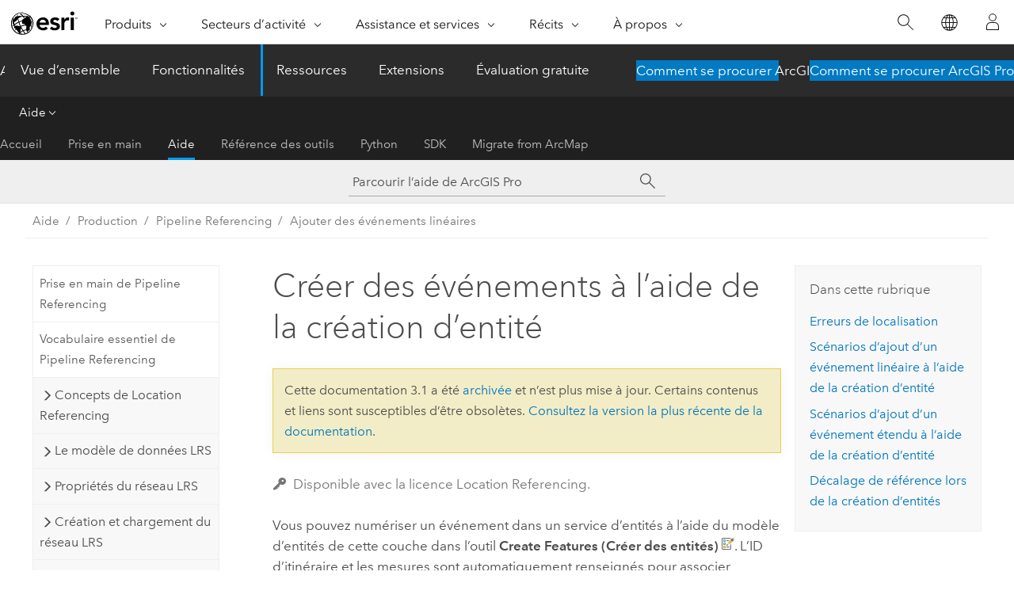

--- FILE ---
content_type: text/html; charset=UTF-8
request_url: https://pro.arcgis.com/fr/pro-app/3.1/help/production/location-referencing-pipelines/event-creation-using-feature-creation.htm
body_size: 55652
content:


<!DOCTYPE html>
<!--[if lt IE 7]>  <html class="ie lt-ie9 lt-ie8 lt-ie7 ie6" dir="ltr"> <![endif]-->
<!--[if IE 7]>     <html class="ie lt-ie9 lt-ie8 ie7" dir="ltr"> <![endif]-->
<!--[if IE 8]>     <html class="ie lt-ie9 ie8" dir="ltr"> <![endif]-->
<!--[if IE 9]>     <html class="ie ie9" dir="ltr"> <![endif]-->
<!--[if !IE]><!--> <html dir="ltr" lang="fr"> <!--<![endif]-->
<head>
<meta name="Bingbot" content="noindex,nofollow">
<meta name="Slurp" content="noindex,nofollow">
<meta name="DuckDuckBot" content="noindex,nofollow">
<meta name="Applebot" content="noindex,nofollow">
<meta name="Baiduspider" content="noindex,nofollow">
<meta name="Googlebot" content="noindex,nofollow">
<meta name="facebot" content="noindex,nofollow">
<link rel="canonical" href="https://pro.arcgis.com/fr/pro-app/latest/help/production/location-referencing-pipelines/event-creation-using-feature-creation.htm">
    <meta charset="utf-8">
    <title>Créer des événements à l’aide de la création d’entité&mdash;ArcGIS Pro | Documentation</title>
    <meta content="IE=edge,chrome=1" http-equiv="X-UA-Compatible">

    <script>
      var appOverviewURL = "/content/esri-sites/en-us/arcgis/products/arcgis-pro/overview";
    </script>

    <script>
      var docConfig = {
        locale: 'fr'
        ,localedir: 'fr'
        ,langSelector: ''
        
        ,relativeUrl: false
        

        ,searchformUrl: '/search/'
        ,tertiaryNavIndex: '2'

        
      };
    </script>
	 


    
    <!--[if lt IE 9]>
      <script src="/cdn/js/libs/html5shiv.js" type="text/javascript"></script>
      <script src="/cdn/js/libs/selectivizr-min.js" type="text/javascript"></script>
      <script src="/cdn/js/libs/json2.js" type="text/javascript"></script>
      <script src="/cdn/js/libs/html5shiv-printshiv.js" type="text/javascript" >

    <![endif]-->

     <!--[if lt IE 11]>
    <script>
      $$(document).ready(function(){
        $$(".hideOnIE").hide();
      });
    </script>
    <![endif]-->
	<meta name="viewport" content="width=device-width, user-scalable=no">
	<link href="/assets/img/favicon.ico" rel="shortcut icon" >
	<link href="/assets/css/screen.css" media="screen" rel="stylesheet" type="text/css" />
	<link href="/cdn/calcite/css/documentation.css" media="screen" rel="stylesheet" type="text/css" />
	<link href="/assets/css/print.css" media="print" type="text/css" rel="stylesheet" />

	<!--
	<link href="/assets/css/screen_l10n.css" media="screen" rel="stylesheet" type="text/css" />
	<link href="/assets/css/documentation/base_l10n.css" media="screen" rel="stylesheet" type="text/css" />
	<link href="/assets/css/print_l10n.css" media="print" type="text/css" rel="stylesheet" />
	-->
	<script src="/cdn/js/libs/latest/jquery.latest.min.js" type="text/javascript"></script>
    <script src="/cdn/js/libs/latest/jquery-migrate-latest.min.js" type="text/javascript"></script>
	<script src="/cdn/js/libs/jquery.cookie.js" type="text/javascript"></script>
	<link href="/cdn/css/colorbox.css" media="screen" rel="stylesheet" type="text/css" />
	<link href="/cdn/css/colorbox_l10n.css" media="screen" rel="stylesheet" type="text/css" />
	<script src="/cdn/js/libs/jquery.colorbox-min.js" type="text/javascript"></script>
	<script src="/assets/js/video-init.js" type="text/javascript"></script>
	<script src="/assets/js/sitecfg.js" type="text/javascript"></script>
	
		<script src="/assets/js/signIn.js" type="text/javascript"></script>
	
	

	<!--- Language Picker -->
	<script src="/assets/js/locale/l10NStrings.js" type="text/javascript"></script>
	
		<script src="/assets/js/locale/langSelector.js" type="text/javascript"></script>
	

	<script src="/assets/js/calcite-web.js" type="text/javascript"></script>



  <!--- search MD -->
    <META name="description" content="Vous pouvez ajouter un enregistrement d’événement dans une couche d’événements ponctuels ou linéaires à l’aide des outils de création d’entités dans ArcGIS Pro."><META name="last-modified" content="2023-3-24"><META name="product" content="arcgis-pro"><META name="version" content="pro3.1"><META name="search-collection" content="help"><META name="search-category" content="help-general"><META name="subject" content="MAPPING"><META name="sub_category" content="ArcGIS Pro"><META name="content_type" content="Help Topic"><META name="subject_label" content="CARTOGRAPHIE"><META name="sub_category_label" content="ArcGIS Pro"><META name="content_type_label" content="Rubrique d'aide"><META name="content-language" content="fr">
    <!--- search MD -->
      
    <!-- Add in Global Nav -->
    <link rel="stylesheet" href="//webapps-cdn.esri.com/CDN/components/global-nav/css/gn.css" />
    <!--<script src="//webapps-cdn.esri.com/CDN/components/global-nav/test_data.js"></script>-->
    <script src="//webapps-cdn.esri.com/CDN/components/global-nav/js/gn.js"></script>
    <!-- End Add in Global Nav -->

</head>

<!--
      pub: GUID-4624CE3D-A7D5-4028-9440-EA219CC5DA99=29.1.1
      tpc: GUID-DB907DD0-038E-4447-BB17-B58E9EF7A12B=2
      -->


<!-- variable declaration, if any -->

<body class="claro fr pro esrilocalnav">
  <!-- Secondary nav -->
  <script>
     insertCss(_esriAEMHost+"/etc.clientlibs/esri-sites/components/content/local-navigation/clientlibs.css")
     insertElem("div", "local-navigation", '<nav id="second-nav" navtype="existingNavigation" domain="'+_esriAEMHost+'" path="'+appOverviewURL+'"></nav>' )
  </script>

  
<!-- End of drawer -->

  
  <div class="wrapper">
      <!--googleoff: all-->


      <div id="skip-to-content">
        <!--googleoff: all-->
        <div class="search">
        <div class="esri-search-box">
          <div class="search-component">
            <form id="helpSearchForm">
              <input class="esri-search-textfield leader" name="q" placeholder="Parcourir l’aide de ArcGIS Pro" autocapitalize="off" autocomplete="off" autocorrect="off" spellcheck="false" aria-label="Parcourir l’aide de ArcGIS Pro">
  <input type="hidden" name="collection" value="help" />
  <input type="hidden" name="product" value="arcgis-pro" />
  <input type="hidden" name="version" value="pro3.1" />
  <input type="hidden" name="language" value="fr" />
  <button class="esri-search-button-submit" type="submit" aria-label="Rechercher"></button>
            </form>
          </div>
        </div>
      </div>
        <!--googleon: all-->
       
        <!-- content goes here -->
        <div class="grid-container ">
          

            
              
  <!--BREADCRUMB-BEG--><div id="bigmac" class="sticky-breadcrumbs trailer-2" data-spy="affix" data-offset-top="180"> </div><!--BREADCRUMB-END-->
  <!--googleoff: all-->
    <div class="column-5 tablet-column-12 trailer-2 ">
      <aside class="js-accordion accordion reference-index" aria-live="polite" role="tablist">
        <div></div>
      </aside>

      <div class="js-sticky scroll-show tablet-hide leader-1 back-to-top" data-top="0" style="top: 0px;">
        <a href="#" class="btn btn-fill btn-clear">Haut</a>
      </div>
    </div>
  <!--googleon: all-->
  
            
            
            
	
		<div class="column-13  pre-1 content-section">
	
		<header class="trailer-1"><h1>Créer des événements à l’aide de la création d’entité</h1></header>

		 
	<!--googleoff: all-->
	
		
				<aside id="main-toc-small" class="js-accordion accordion tablet-show trailer-1">
			      <div class="accordion-section">
			        <h4 class="accordion-title">Dans cette rubrique</h4>
			        <div class="accordion-content list-plain">
			          <ol class="list-plain pre-0 trailer-0"><li><a href="#ESRI_SECTION1_C43B94EF5F6240F08201501E87CFDDB0">Erreurs de localisation</a></li><li><a href="#GUID-A60FC406-BFEF-4F91-A05D-320621EA9958">Scénarios d’ajout d’un événement linéaire à l’aide de la création d’entité</a></li><li><a href="#GUID-FA88910E-84B3-4015-817C-B6C362755BD5">Scénarios d’ajout d’un événement étendu à l’aide de la création d’entité</a></li><li><a href="#GUID-A51FF28F-4EA7-45E4-9491-9545775F45C4">Décalage de référence lors de la création d’entités</a></li></ol>
			        </div>
			      </div>
			     </aside>
		
    
   <!--googleon: all-->


		<main>
			
	
    	<p class="license icon-ui-key text-light ">Disponible avec la licence Location Referencing.</p>
    


			
<p id="GUID-0B335B40-73DF-4760-94D6-0B27AC35561A">Vous pouvez numériser un événement dans un service d’entités à l’aide du modèle d’entités de cette couche dans l’outil <span class="uicontrol">Create Features (Créer des entités)</span> <img purpose="img" placement="inline" alt="Créer des entités" title="Créer des entités" src="GUID-89F73CDE-D58C-4888-997C-EA05EF4A6C0E-web.png" loading="lazy">. L’ID d’itinéraire et les mesures sont automatiquement renseignés pour associer l’événement à l’itinéraire selon lequel l’entité est créée. La fenêtre <span class="uicontrol">Attributes (Attributs)</span> apparaît et vous pouvez y examiner les attributs d’événement existants et y fournir d’autres attributs d’événement.</p><div class="panel trailer-1" id="GUID-5B8E3014-0898-41D2-88EA-427274E3086F"><h5 class="icon-ui-description trailer-0">Conseil :</h5><p id="GUID-562326AF-F5A5-47C8-8F62-4EEDB4CA4E98">Cliquez sur le bouton <span class="uicontrol">Create Features (Créer des entités)</span> <img purpose="img" placement="inline" alt="Créer des entités" title="Créer des entités" src="GUID-89F73CDE-D58C-4888-997C-EA05EF4A6C0E-web.png" loading="lazy"> de l’onglet <span class="uicontrol">Edit (Mise à jour)</span> situé dans le groupe <span class="uicontrol">Features (Entités)</span> pour ouvrir la fenêtre <span class="uicontrol">Create Features (Créer des entités)</span> et développer le modèle d’entités de la couche de services d’entités.</p><p id="GUID-2E7E7AD8-DAD2-4599-9131-2B8BB504A265">Si un message sur l’acquisition des verrous ou la réconciliation s’affiche, la <a class="xref xref" href="/fr/pro-app/3.1/help/production/location-referencing-pipelines/conflict-prevention.htm">prévention des conflits</a> est activée.</p></div><p id="GUID-65387C65-C9AE-470A-827D-BD69AAB47932">Lorsque vous créez un événement ponctuel, les champs d’ID d’itinéraire, de mesure et de date sont renseignés en fonction de l’itinéraire sous-jacent. Lors de la numérisation d’une entité d’événement linéaire, le premier sommet est utilisé pour renseigner les champs <span class="usertext">From Measure</span>, <span class="usertext">From Date</span>, <span class="usertext">To Date</span> et <span class="usertext">From Route</span> et le dernier sommet pour renseigner les champs <span class="usertext">To Measure</span> et <span class="usertext">To Route</span>. Pour les entités d’événement linéaire étendu, les mesures de départ et d’arrivée doivent se trouver sur des itinéraires ayant le même ID de ligne.</p><p id="GUID-99EBAC9C-E69D-410D-9136-514279DE8A35"><a class="xref xref" esrisubtype="extrel" hrefpfx="/fr/pro-app/3.1/help" href="/fr/pro-app/3.1/help/editing/create-polyline-features.htm">En savoir plus sur la création d’entités polylignes, y compris des entités d’événement</a></p><section class="section1 padded-anchor" id="ESRI_SECTION1_C43B94EF5F6240F08201501E87CFDDB0" purpose="section1"><h2>Erreurs de localisation</h2><p id="GUID-EB629435-EE29-4570-B706-CE9B55AE2314">Si l’entité est ajoutée en dehors de la tolérance et que les ID ou les mesures d’itinéraire ne sont pas détectés, une erreur de localisation se produit.</p><div class="panel trailer-1 note" id="GUID-70583DEE-E76E-4A55-8C1A-A91ED56C2E88"><h5 class="icon-ui-comment trailer-0">Remarque :</h5><p id="GUID-4F9160E4-7A96-4A97-9A12-008AB7ACDD55">Vous pouvez également afficher une <a class="xref xref" href="/fr/pro-app/3.1/help/production/location-referencing-pipelines/location-errors.htm">liste complète d’erreurs de localisation</a>.</p></div><p id="GUID-F7631E26-86FA-4CFB-927C-18873FCCFA70">Les statuts suivants indiquent un problème devant être résolu.</p><h4 class="table title"></h4><div class="overflow-auto"><table class="tablexyz lined-rows lined-columns bordered  
            always-wrap
          "><colgroup width="2.00*"></colgroup><colgroup width="1*"></colgroup><thead><tr><th colspan="1">Erreur de localisation</th><th colspan="1">Description</th></tr></thead><tbody class="align-middle">				
				
				
				
				<tr class="align-middle">					<td outputclass="" purpose="entry" rowspan="1" colspan="1">						<p id="GUID-4665FF6A-923F-4FB6-88E4-B76FA4048220">ID de ligne d’itinéraire de départ et d’itinéraire d’arrivée différents</p>					</td>					<td outputclass="" purpose="entry" rowspan="1" colspan="1">						<p id="GUID-2748F56C-116C-4CE3-B1CB-A2B23C9E97FE">L’itinéraire de départ et l’itinéraire d’arrivée possèdent des ID de ligne différents. Cela s’applique aux événements associés aux réseaux linéaires.</p>					</td>				</tr>				
				<tr class="align-middle">					<td outputclass="" purpose="entry" rowspan="1" colspan="1">						<p id="GUID-FFB81CE3-A4AC-417B-AE94-AF4B0E4657ED">ID de ligne de l’itinéraire non valide</p>					</td>					<td outputclass="" purpose="entry" rowspan="1" colspan="1">						<p id="GUID-ADD2CCBA-CA69-4DC1-AE40-9A5366AA5935">L’ID de ligne de l’itinéraire n’est pas valide. Cela s’applique aux événements associés aux réseaux linéaires.</p>					</td>				</tr>				
				<tr class="align-middle"><td outputclass="" purpose="entry" rowspan="1" colspan="1"><p id="GUID-1BA8879D-20FD-4423-A5B2-7C016EBBFA82">ID d’itinéraire de localisation non valide</p></td><td outputclass="" purpose="entry" rowspan="1" colspan="1"><p id="GUID-A302D328-1269-4CED-84E8-88BF3FA38F8C">L’ID d’itinéraire de la localisation d’itinéraire n’est pas valide (valeur NULL, vide ou non valide).</p></td></tr><tr class="align-middle">					<td outputclass="" purpose="entry" rowspan="1" colspan="1">						<p id="GUID-A585B4F0-D6A8-45FA-A41D-235CED5682A5">Mesure de localisation non valide</p>					</td>					<td outputclass="" purpose="entry" rowspan="1" colspan="1">						<p id="GUID-7C31F178-B05D-4AAD-BC51-5848CD7BD72F">Au moins l’une des valeurs de mesure de la localisation d’itinéraire n’est pas valide.</p>					</td>				</tr>				
				<tr class="align-middle">					<td outputclass="" purpose="entry" rowspan="1" colspan="1">						<p id="GUID-ED4588D7-2AA3-424D-A4B1-AA82891A422D">ID d’itinéraire non valide</p>					</td>					<td outputclass="" purpose="entry" rowspan="1" colspan="1">						<p id="GUID-AF2923B3-E161-4DF1-B575-BA25954AA538">L’ID d’itinéraire de la localisation d’itinéraire n’est pas valide (valeur NULL, vide ou non valide).</p>					</td>				</tr>				<tr class="align-middle">					<td outputclass="" purpose="entry" rowspan="1" colspan="1">						<p id="GUID-C039C12E-F822-45E2-8FCF-78B918B8C964">Étendue de mesure hors de la plage de mesures de l’itinéraire</p>					</td>					<td outputclass="" purpose="entry" rowspan="1" colspan="1">						<p id="GUID-22DEED49-3A4C-4CF3-A380-E03EE537034D">La forme de la localisation d’itinéraire n’existe pas sur l’itinéraire (l’itinéraire ne comporte pas de valeurs m ou les mesures de la localisation d’itinéraire n’existent pas sur l’itinéraire).</p>					</td>				</tr><tr class="align-middle">					<td outputclass="" purpose="entry" rowspan="1" colspan="1">						<p id="GUID-68E94B97-564B-4FB1-A4D5-220972992522">Plusieurs localisations d’itinéraire trouvées</p>					</td>					<td outputclass="" purpose="entry" rowspan="1" colspan="1">						<p id="GUID-B7E7979B-3600-46EC-AD1F-02D18D5A3E33">Plusieurs localisations de point ont été trouvées. Il se peut que les mesures ne soient pas uniques le long des itinéraires.</p>					</td>				</tr>				<tr class="align-middle">					<td outputclass="" purpose="entry" rowspan="1" colspan="1">						<p id="GUID-8B60F47E-A650-402C-BC37-48169FCFCDBA">Étendue nulle</p>					</td>					<td outputclass="" purpose="entry" rowspan="1" colspan="1">						<p id="GUID-A087E7F4-D0AB-471F-B938-E363FD5FA508">La mesure de départ est égale à la mesure d’arrivée.</p>					</td>				</tr>				<tr class="align-middle">					<td outputclass="" purpose="entry" rowspan="1" colspan="1">						<p id="GUID-78B88F66-228F-448E-9A2B-EA602D762E11">Événement parent introuvable</p>					</td>					<td outputclass="" purpose="entry" rowspan="1" colspan="1">						<p id="GUID-66F68EC9-F4AF-40C8-B15E-2FEF607B0818">La forme de la localisation d’itinéraire n’a pas été trouvée car les mesures de départ et d’arrivée se trouvent en dehors des mesures d’itinéraire.</p>					</td>				</tr><tr class="align-middle">					<td outputclass="" purpose="entry" rowspan="1" colspan="1">						<p id="GUID-B9595FCA-84CF-43D5-BB8C-CCC17C87AA3D">Correspondance partielle pour la mesure de départ et la mesure d’arrivée</p>					</td>					<td outputclass="" purpose="entry" rowspan="1" colspan="1">						<p id="GUID-ACB490F1-F7D5-4D5B-8A99-8B2594D669CD">La forme de la localisation d’itinéraire entière n’a pas été trouvée. La mesure de départ et la mesure d’arrivée se trouvent en dehors de la plage de mesures d’itinéraire.</p>					</td>				</tr>				<tr class="align-middle">					<td outputclass="" purpose="entry" rowspan="1" colspan="1">						<p id="GUID-1AF20512-7B48-4D3A-8410-25A92DF9C593">Correspondance partielle pour la mesure de départ</p>					</td>					<td outputclass="" purpose="entry" rowspan="1" colspan="1">						<p id="GUID-31CFD605-092A-44ED-AABF-C57152C862BF">La forme de la localisation d’itinéraire entière n’a pas été trouvée. La mesure de départ se trouve en dehors de la plage de mesures d’itinéraire.</p>					</td>				</tr>				
				<tr class="align-middle">					<td outputclass="" purpose="entry" rowspan="1" colspan="1">						<p id="GUID-02D91399-9689-4344-A9CA-1BA1AAA518A1">Correspondance partielle pour la mesure d’arrivée</p>					</td>					<td outputclass="" purpose="entry" rowspan="1" colspan="1">						<p id="GUID-1319FFF3-2661-4E62-814F-2C567EFDF182">La forme de la localisation d’itinéraire entière n’a pas été trouvée. La mesure d’arrivée se trouve en dehors de la plage de mesures d’itinéraire.</p>					</td>				</tr>				
				<tr class="align-middle">					<td outputclass="" purpose="entry" rowspan="1" colspan="1">						<p id="GUID-A5B0611B-4B4D-41AA-BCC0-75890EDC4E4B">Ordre de ligne inversé</p>					</td>					<td outputclass="" purpose="entry" rowspan="1" colspan="1">						<p id="GUID-B049ED6B-377C-4D5C-BCEF-FBB5213F1AB3">L’itinéraire de départ n’a pas d’ordre de ligne inférieur à celui de l’itinéraire d’arrivée. Cela s’applique aux réseaux linéaires.</p>					</td>				</tr>				
				<tr class="align-middle">					<td outputclass="" purpose="entry" rowspan="1" colspan="1">						<p id="GUID-879ED228-24DE-45E0-B30B-16ACB9C06306">Localisation d’itinéraire introuvable</p>					</td>					<td outputclass="" purpose="entry" rowspan="1" colspan="1">						<p id="GUID-804B3491-16E9-4F4C-86CC-58D3C34D0085">La forme de la localisation d’itinéraire n’existe pas sur l’itinéraire (l’itinéraire ne comporte pas de valeurs m ou les mesures de la localisation d’itinéraire n’existent pas sur l’itinéraire).</p>					</td>				</tr><tr class="align-middle">					<td outputclass="" purpose="entry" rowspan="1" colspan="1">						<p id="GUID-83278EED-5969-4D39-A140-FC1A67095FA7">Itinéraire introuvable</p>					</td>					<td outputclass="" purpose="entry" rowspan="1" colspan="1">						<p id="GUID-5D8BAC34-1895-428D-B0C7-88A1EB7AE660">L’itinéraire n’existe pas (cela peut être lié au fait que l’itinéraire n’existe pas dans le réseau ou encore que l’itinéraire et l’événement ont des plages temporelles différentes qui ne se chevauchent pas).</p>					</td>				</tr>				<tr class="align-middle">					<td outputclass="" purpose="entry" rowspan="1" colspan="1">						<p id="GUID-42435D4C-61E4-44AB-B7AF-A912B716EEDD">Forme d’itinéraire vide</p>					</td>					<td outputclass="" purpose="entry" rowspan="1" colspan="1">						<p id="GUID-47DFE2DF-FF50-443C-B74F-EED0D047B8FF">L’itinéraire ne possède pas de forme ou la forme est vide.</p>					</td>				</tr>				
				
				
			</tbody><caption></caption></table></div></section><section class="section1 padded-anchor" id="GUID-A60FC406-BFEF-4F91-A05D-320621EA9958" purpose="section1"><h2>Scénarios d’ajout d’un événement linéaire à l’aide de la création d’entité</h2><p id="GUID-25436AC3-CE43-4EBF-83C6-BBE2090D9350">Dans les scénarios ci-dessous, un événement linéaire est ajouté à l’aide du modèle d’entités dans la fenêtre <span class="uicontrol">Create Features (Créer des entités)</span>.</p><section class="section2 padded-anchor" id="ESRI_SECTION2_40470BB775C24621A5E4D72FC47FEF80" purpose="section2"><h3>Ajouter un événement linéaire</h3><p id="GUID-5528F126-40D0-4D36-BBB9-4A73226C234A">Le diagramme suivant présente les attributs de l’itinéraire :</p><figure class="fig" href="#"><img src="GUID-C77F4751-3D08-40EB-8FD2-0744B8D5466B-web.svg" alt="Avant l’ajout d’un événement linéaire à un itinéraire non étendu" title="Avant l’ajout d’un événement linéaire à un itinéraire non étendu" loading="lazy"></figure><p id="GUID-88F443AF-BEB4-4740-A8ED-B4B8DCB0FD2B">Le tableau suivant détaille les attributs de l’itinéraire. L’itinéraire (Route1) possède des mesures comprises entre 0 et 20.</p><h4 class="table title"></h4><div class="overflow-auto"><table class="tablexyz lined-rows lined-columns bordered  
            always-wrap
          "><colgroup width="*"></colgroup><colgroup width="*"></colgroup><colgroup width="*"></colgroup><thead><tr><th colspan="1">ID d’itinéraire</th><th colspan="1">Date de début</th><th colspan="1">Date de fin</th></tr></thead><tbody class="align-middle"><tr class="align-middle"><td outputclass="" purpose="entry" rowspan="1" colspan="1"><p id="GUID-02D9B80F-EDC4-4590-A423-1163CA13D479">Route1</p></td><td outputclass="" purpose="entry" rowspan="1" colspan="1"><p id="GUID-22F82D0D-5DC0-4157-A458-58CCFFAE9D42">01/01/2000</p></td><td outputclass="" purpose="entry" rowspan="1" colspan="1"><p id="GUID-4B42EDBE-F0BE-4FE7-94C3-81EE0CEBF34F">&lt;Nul&gt;</p></td></tr></tbody><caption></caption></table></div><p id="GUID-83E7F88E-FF36-4A44-B90A-ED59CB38B4DD">Le diagramme suivant présente la création d’un événement linéaire. Le premier sommet et le dernier sommet intersectent Route1, ce qui résulte dans un nouvel événement linéaire.</p><figure class="fig" href="#"><img src="GUID-48C804FB-193E-4550-8815-F0E04BAD4562-web.svg" alt="Affichage des sommets d’un événement linéaire" title="Affichage des sommets d’un événement linéaire" loading="lazy"></figure><p id="GUID-6CE9B618-7801-496E-ABCC-9F17EEA3AE56">Le tableau suivant détaille l’événement linéaire :</p><h4 class="table title"></h4><div class="overflow-auto"><table class="tablexyz lined-rows lined-columns bordered  
            always-wrap
          "><colgroup width="*"></colgroup><colgroup width="*"></colgroup><colgroup width="*"></colgroup><colgroup width="*"></colgroup><colgroup width="*"></colgroup><colgroup width="*"></colgroup><colgroup width="1.17*"></colgroup><colgroup width="1.17*"></colgroup><thead><tr><th colspan="1">Événement</th><th colspan="1">ID d’itinéraire</th><th colspan="1">Date de début</th><th colspan="1">Date de fin</th><th colspan="1">Mesure de départ</th><th colspan="1">Mesure d’arrivée</th><th colspan="1">Erreur de localisation</th><th colspan="1">Conception MAOP</th></tr></thead><tbody class="align-middle"><tr class="align-middle"><td outputclass="" purpose="entry" rowspan="1" colspan="1"><p id="GUID-A6B272B6-408C-4273-9491-D645F725459E">Event1</p></td><td outputclass="" purpose="entry" rowspan="1" colspan="1"><p id="GUID-61BCF094-3301-4E6F-A926-C7DEDC61190E">Route1</p></td><td outputclass="" purpose="entry" rowspan="1" colspan="1"><p id="GUID-B2100939-D97F-4A53-BF31-FDC9E459CC47">01/01/2000</p></td><td outputclass="" purpose="entry" rowspan="1" colspan="1"><p id="GUID-FCC0A2F3-A995-4A9A-B630-F2803DCD71A5">&lt;Nul&gt;</p></td><td outputclass="" purpose="entry" rowspan="1" colspan="1"><p id="GUID-C09558B6-24E9-4B13-BA80-E19567C5E2F3">10</p></td><td outputclass="" purpose="entry" rowspan="1" colspan="1"><p id="GUID-549A13AD-0495-434A-9813-910F6237E452">20</p></td><td outputclass="" purpose="entry" rowspan="1" colspan="1"><p id="GUID-7925F744-BAFE-49AC-8792-92C57F1FF504">Aucune erreur</p></td><td outputclass="" purpose="entry" rowspan="1" colspan="1"><p id="GUID-6D85B962-4B77-4BF7-94EB-32D27DBBA505">800</p></td></tr></tbody><caption></caption></table></div><p id="GUID-94B21C7D-BF5D-4D8F-BC34-A3A7917430CB">Le diagramme suivant présente l’itinéraire et l’événement associé après la mise à jour :</p><figure class="fig" href="#"><img src="GUID-E9DB3F9D-E403-4F49-91E9-74B1E56C5CD2-web.svg" alt="Après l’ajout d’un événement linéaire à un itinéraire non étendu sans erreur" title="Après l’ajout d’un événement linéaire à un itinéraire non étendu sans erreur" loading="lazy"></figure></section><section class="section2 padded-anchor" id="ESRI_SECTION2_E7E1EF355BB2433E8F36864B5D982267" purpose="section2"><h3>Ajouter un événement linéaire produisant une erreur de localisation</h3><p id="GUID-4F367C0C-AC5D-47AD-BD6E-48FFE1493275">Le diagramme suivant présente les attributs de l’itinéraire. L’itinéraire (Route1) possède des mesures comprises entre 0 et 20.</p><figure class="fig" href="#"><img src="GUID-C77F4751-3D08-40EB-8FD2-0744B8D5466B-web.svg" alt="Avant l’ajout d’un événement linéaire à un itinéraire non étendu" title="Avant l’ajout d’un événement linéaire à un itinéraire non étendu" loading="lazy"></figure><p id="GUID-63AC97E5-45E2-40A9-9EE5-56760251FE87">Le tableau suivant détaille les attributs de l’itinéraire :</p><h4 class="table title"></h4><div class="overflow-auto"><table class="tablexyz lined-rows lined-columns bordered  
            always-wrap
          "><colgroup width="*"></colgroup><colgroup width="*"></colgroup><colgroup width="*"></colgroup><thead><tr><th colspan="1">ID d’itinéraire</th><th colspan="1">Date de début</th><th colspan="1">Date de fin</th></tr></thead><tbody class="align-middle"><tr class="align-middle"><td outputclass="" purpose="entry" rowspan="1" colspan="1"><p id="GUID-C6BBA543-7928-4629-BCAD-F98E053C50CE">Route1</p></td><td outputclass="" purpose="entry" rowspan="1" colspan="1"><p id="GUID-3390DAD1-D71D-490B-8441-B175E2E78818">01/01/2000</p></td><td outputclass="" purpose="entry" rowspan="1" colspan="1"><p id="GUID-D34ED855-4FC0-4A4A-B252-4BECE9394A5E">&lt;Nul&gt;</p></td></tr></tbody><caption></caption></table></div><p id="GUID-361D364E-9869-4AAB-AA89-4E7F1193DFB3">Le diagramme suivant présente la création d’un événement linéaire. Seul le premier sommet intersecte Route1. L’ID d’itinéraire et la mesure de départ sont spécifiés, mais la mesure d’arrivée est &lt;Nul&gt; car le dernier sommet n’intersecte pas l’itinéraire.</p><figure class="fig" href="#"><img src="GUID-1B637B79-0099-4E85-8E70-087179BFD972-web.svg" alt="Affichage des sommets d’un événement linéaire non étendu" title="Affichage des sommets d’un événement linéaire non étendu" loading="lazy"></figure><p id="GUID-EA289FE8-E5B0-49AC-8E97-4FA17735DF2E">Le tableau suivant détaille l’événement linéaire :</p><h4 class="table title"></h4><div class="overflow-auto"><table class="tablexyz lined-rows lined-columns bordered  
            always-wrap
          "><colgroup width="*"></colgroup><colgroup width="*"></colgroup><colgroup width="*"></colgroup><colgroup width="*"></colgroup><colgroup width="*"></colgroup><colgroup width="*"></colgroup><colgroup width="1.17*"></colgroup><colgroup width="1.17*"></colgroup><thead><tr><th colspan="1">Événement</th><th colspan="1">ID d’itinéraire</th><th colspan="1">Date de début</th><th colspan="1">Date de fin</th><th colspan="1">Mesure de départ</th><th colspan="1">Mesure d’arrivée</th><th colspan="1">Erreur de localisation</th><th colspan="1">Conception MAOP</th></tr></thead><tbody class="align-middle"><tr class="align-middle"><td outputclass="" purpose="entry" rowspan="1" colspan="1"><p id="GUID-DBD18C97-EA19-464F-8D06-A5237A522CCD">Event1</p></td><td outputclass="" purpose="entry" rowspan="1" colspan="1"><p id="GUID-CA9BD9C9-7EFE-48B1-A8FB-17F4DEEAC3C6">Route1</p></td><td outputclass="" purpose="entry" rowspan="1" colspan="1"><p id="GUID-16D79A9A-86B4-413D-869E-78BC3A40318B">01/01/2000</p></td><td outputclass="" purpose="entry" rowspan="1" colspan="1"><p id="GUID-D8D5A31D-A3D3-41E2-AB45-15680F9AC5D0">&lt;Nul&gt;</p></td><td outputclass="" purpose="entry" rowspan="1" colspan="1"><p id="GUID-6BE1BED9-68B9-4F63-B196-7825543E4AEB">0</p></td><td outputclass="" purpose="entry" rowspan="1" colspan="1"><p id="GUID-9BAA9103-C295-4D25-A931-1ED5BED1DB1B">&lt;Nul&gt;</p></td><td outputclass="" purpose="entry" rowspan="1" colspan="1"><p id="GUID-DC5F092C-25D9-4FA9-AE8B-EFBB1CD955C6">Mesure de localisation non valide</p></td><td outputclass="" purpose="entry" rowspan="1" colspan="1"><p id="GUID-5A67E3A1-C536-4611-BC56-3364B26A9F70">800</p></td></tr></tbody><caption></caption></table></div></section></section><section class="section1 padded-anchor" id="GUID-FA88910E-84B3-4015-817C-B6C362755BD5" purpose="section1"><h2>Scénarios d’ajout d’un événement étendu à l’aide de la création d’entité</h2><p id="GUID-7E7537AF-EDCA-46A7-B480-D591C6863141">Les scénarios ci-dessous détaillent les résultats de l’ajout d’un événement linéaire étendu à l’aide du modèle d’entités dans la fenêtre <span class="uicontrol">Create Features (Créer des entités)</span>.</p><section class="section2 padded-anchor" id="ESRI_SECTION2_97223C9B5574456484252E825D7A2690" purpose="section2"><h3>Ajouter un événement étendu</h3><p id="GUID-650882CC-C9C1-4DA2-BB31-52D9AF47845B">Le diagramme suivant présente les itinéraires :</p><figure class="fig" href="#"><img src="GUID-83183CA5-D79E-4FCE-87D8-ED426E81E2BE-web.svg" alt="Avant l’ajout d’un événement linéaire étendu à des itinéraires sur une ligne dans un réseau linéaire" title="Avant l’ajout d’un événement linéaire étendu à des itinéraires sur une ligne dans un réseau linéaire" loading="lazy"></figure><p id="GUID-BAADCDC9-F12F-4537-9EC1-EA7FDC7C4BAB">Le tableau suivant détaille les attributs des itinéraires (Route1, Route2 et Route3) :</p><h4 class="table title"></h4><div class="overflow-auto"><table class="tablexyz lined-rows lined-columns bordered  
            always-wrap
          "><colgroup width="*"></colgroup><colgroup width="*"></colgroup><colgroup width="*"></colgroup><thead><tr><th colspan="1">ID d’itinéraire</th><th colspan="1">Date de début</th><th colspan="1">Date de fin</th></tr></thead><tbody class="align-middle"><tr class="align-middle"><td outputclass="" purpose="entry" rowspan="1" colspan="1"><p id="GUID-A332CD9F-BA5C-4C9B-8B3B-20B4C459BE0C">Route1</p></td><td outputclass="" purpose="entry" rowspan="1" colspan="1"><p id="GUID-5648D639-EEBD-4D50-8A85-9F679366FDD3">01/01/2000</p></td><td outputclass="" purpose="entry" rowspan="1" colspan="1"><p id="GUID-D02FFC72-AD76-4FEC-A953-6F1BAFB507C9">&lt;Nul&gt;</p></td></tr><tr class="align-middle"><td outputclass="" purpose="entry" rowspan="1" colspan="1"><p id="GUID-38497522-14A9-4F4C-860A-4084DBE492A6">Route2</p></td><td outputclass="" purpose="entry" rowspan="1" colspan="1"><p id="GUID-AC651407-479D-4E05-A675-218B7223CF8D">01/01/2000</p></td><td outputclass="" purpose="entry" rowspan="1" colspan="1"><p id="GUID-07D8FE2C-C93A-4D61-B964-7011BDFFF499">&lt;Nul&gt;</p></td></tr><tr class="align-middle"><td outputclass="" purpose="entry" rowspan="1" colspan="1"><p id="GUID-6989A23C-F680-491F-8B5C-13605C55735E">Route3</p></td><td outputclass="" purpose="entry" rowspan="1" colspan="1"><p id="GUID-775B31EE-7434-4299-974D-00DA296637B3">01/01/2000</p></td><td outputclass="" purpose="entry" rowspan="1" colspan="1"><p id="GUID-C305C737-8E67-46F8-A321-C28CA4BD8ADE">&lt;Nul&gt;</p></td></tr></tbody><caption></caption></table></div><p id="GUID-805AF0BD-CD21-4A3A-9F68-BD07117F980D">Le diagramme suivant présente la création d’une entité d’événement étendu. Le premier sommet intersecte l’itinéraire Route1 à 5, qui est résolu dans le <span class="usertext">From Measure</span> sur Route1, et le troisième sommet intersecte Route3 à 35, qui est résolu dans le <span class="usertext">To Measure</span> sur Route3.</p><figure class="fig" href="#"><img src="GUID-E17C914B-1B7E-4794-9522-7FAD06D8BBF8-web.svg" alt="Affichage des sommets d’un événement linéaire étendu" title="Affichage des sommets d’un événement linéaire étendu" loading="lazy"></figure><p id="GUID-4A47C03D-058F-455C-885B-FFEA2FBD1883">Le tableau suivant détaille l’événement étendu après la mise à jour :</p><h4 class="table title"></h4><div class="overflow-auto"><table class="tablexyz lined-rows lined-columns bordered  
            always-wrap
          "><colgroup width="*"></colgroup><colgroup width="*"></colgroup><colgroup width="1.33*"></colgroup><colgroup width="*"></colgroup><colgroup width="*"></colgroup><colgroup width="*"></colgroup><colgroup width="*"></colgroup><colgroup width="1.17*"></colgroup><colgroup width="1.19*"></colgroup><thead><tr><th colspan="1">Événement</th><th colspan="1">ID d’itinéraire de départ</th><th colspan="1">ID d’itinéraire d’arrivée</th><th colspan="1">Date de début</th><th colspan="1">Date de fin</th><th colspan="1">Mesure de départ</th><th colspan="1">Mesure d’arrivée</th><th colspan="1">Erreur de localisation</th><th colspan="1">Conception MAOP</th></tr></thead><tbody class="align-middle"><tr class="align-middle"><td outputclass="" purpose="entry" rowspan="1" colspan="1"><p id="GUID-BF339DD9-35F9-4857-A183-30AA5E912441">Event1</p></td><td outputclass="" purpose="entry" rowspan="1" colspan="1"><p id="GUID-F00C8983-C9ED-46AB-BA3F-CCDABBF6FE80">Route1</p></td><td outputclass="" purpose="entry" rowspan="1" colspan="1"><p id="GUID-35D8625F-995A-4B3B-97CB-30481B001FCB">Route3</p></td><td outputclass="" purpose="entry" rowspan="1" colspan="1"><p id="GUID-698DF8D5-D55F-4646-9632-97080800EE60">01/01/2000</p></td><td outputclass="" purpose="entry" rowspan="1" colspan="1"><p id="GUID-BED19624-EADD-4437-BABD-961BA46DB23C">&lt;Nul&gt;</p></td><td outputclass="" purpose="entry" rowspan="1" colspan="1"><p id="GUID-22E63C18-1842-4564-B65A-AB88AE394B40">5</p></td><td outputclass="" purpose="entry" rowspan="1" colspan="1"><p id="GUID-613CED44-7602-44E7-8B14-453A34BDE2F9">35</p></td><td outputclass="" purpose="entry" rowspan="1" colspan="1"><p id="GUID-4F9DB395-0733-4A73-841D-D813E35F6F0A">Aucune erreur</p></td><td outputclass="" purpose="entry" rowspan="1" colspan="1"><p id="GUID-37456051-1358-441A-AADD-11726745E168">800</p></td></tr></tbody><caption></caption></table></div><p id="GUID-7F7ACB2D-616C-45E8-9F2A-42233596E588">Le diagramme suivant présente les itinéraires et l’événement étendu après la mise à jour :</p><figure class="fig" href="#"><img src="GUID-A7A01E14-B189-431E-B47A-4F3ADE9E2F19-web.svg" alt="Après l’ajout d’un événement linéaire étendu à des itinéraires sur une ligne dans un réseau linéaire sans erreur" title="Après l’ajout d’un événement linéaire étendu à des itinéraires sur une ligne dans un réseau linéaire sans erreur" loading="lazy"></figure></section><section class="section2 padded-anchor" id="ESRI_SECTION2_E6A1196F7F3B41588052DC4A95CADBAA" purpose="section2"><h3>Ajouter un événement étendu produisant une erreur de localisation</h3><p id="GUID-3CD14831-F712-44A2-8670-C04791472496">Le diagramme suivant présente les itinéraires avant qu’un événement linéaire ne leur soit associé. Dans ce cas, Route1 et Route2 se trouvent sur LineA, et RouteA sur LineB. Les événements étendus doivent se trouver sur la même ligne dans un réseau linéaire.</p><figure class="fig" href="#"><img src="GUID-19C3522D-116F-459C-8B89-9700BC1969CE-web.svg" alt="Avant l’ajout d’un événement linéaire étendu à des itinéraires sur une ligne dans un réseau linéaire" title="Avant l’ajout d’un événement linéaire étendu à des itinéraires sur une ligne dans un réseau linéaire" loading="lazy"></figure><p id="GUID-1178CCCB-9BF0-4637-8339-7D550F9AB9FA">Le tableau suivant détaille les attributs de l’itinéraire. Route1 et Route2 se trouvent sur LineA, et RouteA sur LineB.</p><h4 class="table title"></h4><div class="overflow-auto"><table class="tablexyz lined-rows lined-columns bordered  
            always-wrap
          "><colgroup width="*"></colgroup><colgroup width="*"></colgroup><colgroup width="*"></colgroup><thead><tr><th colspan="1">ID d’itinéraire</th><th colspan="1">Date de début</th><th colspan="1">Date de fin</th></tr></thead><tbody class="align-middle"><tr class="align-middle"><td outputclass="" purpose="entry" rowspan="1" colspan="1"><p id="GUID-2FDB813B-0D70-4FAC-AC96-E33F8D1092D6">Route1</p></td><td outputclass="" purpose="entry" rowspan="1" colspan="1"><p id="GUID-9A6A20C0-64DA-4D72-A0E7-53272BAA6D3E">01/01/2000</p></td><td outputclass="" purpose="entry" rowspan="1" colspan="1"><p id="GUID-E0E1A979-6A57-431D-9C4E-9F2A688015A3">&lt;Nul&gt;</p></td></tr><tr class="align-middle"><td outputclass="" purpose="entry" rowspan="1" colspan="1"><p id="GUID-27AF71D4-D4EB-4597-8C40-E62578C11739">Route2</p></td><td outputclass="" purpose="entry" rowspan="1" colspan="1"><p id="GUID-DA9ABD9D-63B8-4EB9-ADAE-2849C5C389EC">01/01/2000</p></td><td outputclass="" purpose="entry" rowspan="1" colspan="1"><p id="GUID-58F12E03-D67B-461C-9CAE-1CCF977DADFF">&lt;Nul&gt;</p></td></tr><tr class="align-middle"><td outputclass="" purpose="entry" rowspan="1" colspan="1"><p id="GUID-AA19F413-0421-4FAC-AE95-BDAB056E6087">RouteA</p></td><td outputclass="" purpose="entry" rowspan="1" colspan="1"><p id="GUID-71B7A87F-65C5-4A6F-9F74-CA95BE924DD3">01/01/2000</p></td><td outputclass="" purpose="entry" rowspan="1" colspan="1"><p id="GUID-6D25D49C-D1F7-4150-8383-FA2734F2D28A">&lt;Nul&gt;</p></td></tr></tbody><caption></caption></table></div><p id="GUID-ACDEEABC-E941-4084-8CAC-6079E5049480">Le diagramme suivant présente la création d’une entité d’événement étendu. Le premier sommet intersecte l’itinéraire Route1 à 5, qui est résolu dans la mesure de départ sur Route1, et le troisième sommet intersecte RouteA à 35, qui n’est pas résolu dans la mesure d’arrivée sur RouteA car RouteA se trouve sur LineB.</p><figure class="fig" href="#"><img src="GUID-F6DCF4C5-03B9-4C7D-8AB3-C62004D6D6BC-web.svg" alt="Pendant la création d’événement étendu résultant dans une erreur de localisation car Route1 et RouteA se trouvent sur une ligne différente" title="Pendant la création d’événement étendu résultant dans une erreur de localisation car Route1 et RouteA se trouvent sur une ligne différente" loading="lazy"></figure><p id="GUID-DBC13FF5-5A2D-4D9D-944F-E520DD8678B2">Le tableau suivant fournit un exemple de la valeur Different From-Route and To-Route Line IDs (ID de ligne d’itinéraire de départ et d’itinéraire d’arrivée différents) pour le champ <span class="usertext">Location Error</span>. Les événements couvrant des itinéraires doivent partager le même ID de ligne.</p><h4 class="table title"></h4><div class="overflow-auto"><table class="tablexyz lined-rows lined-columns bordered  
            always-wrap
          "><colgroup width="*"></colgroup><colgroup width="*"></colgroup><colgroup width="1.33*"></colgroup><colgroup width="*"></colgroup><colgroup width="*"></colgroup><colgroup width="*"></colgroup><colgroup width="*"></colgroup><colgroup width="1.17*"></colgroup><colgroup width="1.19*"></colgroup><thead><tr><th colspan="1">Événement</th><th colspan="1">ID d’itinéraire de départ</th><th colspan="1">ID d’itinéraire d’arrivée</th><th colspan="1">Date de début</th><th colspan="1">Date de fin</th><th colspan="1">Mesure de départ</th><th colspan="1">Mesure d’arrivée</th><th colspan="1">Erreur de localisation</th><th colspan="1">Conception MAOP</th></tr></thead><tbody class="align-middle"><tr class="align-middle"><td outputclass="" purpose="entry" rowspan="1" colspan="1"><p id="GUID-70FBEC74-45C3-4EE4-B90E-049ABBCCD993">Event1</p></td><td outputclass="" purpose="entry" rowspan="1" colspan="1"><p id="GUID-5A17A422-A1E3-4E7B-8EC3-0B5054A1A0EF">Route1</p></td><td outputclass="" purpose="entry" rowspan="1" colspan="1"><p id="GUID-14316B44-E76D-4492-8937-668C6F8FE7B9">RouteA</p></td><td outputclass="" purpose="entry" rowspan="1" colspan="1"><p id="GUID-EA67701C-4A0E-4F28-92F1-6571DC9C55BA">01/01/2000</p></td><td outputclass="" purpose="entry" rowspan="1" colspan="1"><p id="GUID-F842CA11-12F0-458C-96E4-990216DC8D36">&lt;Nul&gt;</p></td><td outputclass="" purpose="entry" rowspan="1" colspan="1"><p id="GUID-FF60FF7C-F0A9-42FE-AC4E-C113E3E11C2B">5</p></td><td outputclass="" purpose="entry" rowspan="1" colspan="1"><p id="GUID-129B16A0-574A-4D1C-8838-7C99F23A6F84">35</p></td><td outputclass="" purpose="entry" rowspan="1" colspan="1"><p id="GUID-63443344-F3EC-43E4-BC91-886666608164">ID de ligne d’itinéraire de départ et d’itinéraire d’arrivée différents</p></td><td outputclass="" purpose="entry" rowspan="1" colspan="1"><p id="GUID-D498C4F1-6D03-4D2E-A4F2-3290861EB650">800</p></td></tr></tbody><caption></caption></table></div><p id="GUID-DD15C097-1805-4FAE-A6A3-1B371684070B">Le diagramme suivant présente Event1 après l’erreur :</p><figure class="fig" href="#"><img src="GUID-433BD405-330F-4122-9D43-FDE1BF418CA7-web.svg" alt="Après la mise à jour d’un événement linéaire sur un itinéraire étendu résultant dans une erreur" title="Après la mise à jour d’un événement linéaire sur un itinéraire étendu résultant dans une erreur" loading="lazy"></figure></section></section><section class="section1 padded-anchor" id="GUID-A51FF28F-4EA7-45E4-9491-9545775F45C4" purpose="section1"><h2>Décalage de référence lors de la création d’entités</h2><p id="GUID-6F576D47-909D-420C-8BDF-5F71D2CED196">Le modèle de données d’événements <span class="ph">Pipeline Referencing</span> prend en charge la configuration de <a class="xref xref" href="/fr/pro-app/3.1/help/production/location-referencing-pipelines/events-data-model.htm#ESRI_SECTION1_1FC23CA9691A49BD9B9BDDD8B8EBE12D">champs d’événement de référence</a> et de leur activation à l’aide de l’outil <span purpose="gptoolref"><a class="xref xref" esrisubtype="extrel" hrefpfx="/fr/pro-app/3.1/tool-reference" href="/fr/pro-app/3.1/tool-reference/location-referencing/enable-referent-fields.htm">Activer les champs de référence</a></span>. Une fois les champs de référence configurés et activés dans une couche, les localisations de référence sont renseignées et <a class="xref xref" href="/fr/pro-app/3.1/help/production/location-referencing-pipelines/storing-referent-and-offset-information-for-event-location.htm">rendues persistantes</a> dans la couche lorsque des événements sont ajoutés ou modifiés.</p><p id="GUID-28678C32-A376-440C-ADB9-CE1086923567">Lorsqu’un événement linéaire est créé par la création d’entités, le réseau LRS parent est utilisé comme valeurs FromRefMethod et ToRefMethod et l’itinéraire associé comme valeurs FromRefLocation et ToRefLocation. Les mesures de départ et d’arrivée de l’événement linéaire sont utilisées comme valeurs FromRefOffset et ToRefOffset.</p><p id="GUID-407F05EB-489E-403D-874C-68AC78798D9B">Si l’une des mesures d’un événement linéaire est mise à jour, la valeur de décalage correspondante l’est aussi pour refléter la nouvelle mesure.</p><p id="GUID-392AB850-CD28-46A6-A481-D0A7DF6CDE15">Les exemples ci-dessous illustrent l’impact de l’ajout d’événement linéaire pour lequel des valeurs de référence sont activées.</p><section class="section2 padded-anchor" id="ESRI_SECTION2_EED51654C87D4144ABF27B47E1F3F6FB" purpose="section2"><h3>Avant l’ajout d’un événement linéaire avec des référents</h3><p id="GUID-D6E537DF-1210-47DA-9F48-AF06ED76CD6D">Le diagramme suivant présente Route1 avant la création d’événement :</p><figure class="fig" href="#"><img src="GUID-4A2CE4F0-0047-4014-B94D-8474937821C4-web.svg" alt="Avant la création d’événement avec références" title="Avant la création d’événement avec références" loading="lazy"></figure><p id="GUID-FA7D26D7-69E1-4404-A9FB-0816D3F576A3">Le tableau suivant détaille l’itinéraire :</p><h4 class="table title"></h4><div class="overflow-auto"><table class="tablexyz lined-rows lined-columns bordered  
            always-wrap
          "><colgroup width="*"></colgroup><colgroup width="*"></colgroup><colgroup width="1.33*"></colgroup><thead><tr><th colspan="1">ID d’itinéraire</th><th colspan="1">Date de début</th><th colspan="1">Date de fin</th></tr></thead><tbody class="align-middle"><tr class="align-middle"><td outputclass="" purpose="entry" rowspan="1" colspan="1"><p id="GUID-995AD018-A685-4B0B-8170-671058C3E389">Route1</p></td><td outputclass="" purpose="entry" rowspan="1" colspan="1"><p id="GUID-4DFC258C-0673-432A-92F4-13D2B6C49073">01/01/2000</p></td><td outputclass="" purpose="entry" rowspan="1" colspan="1"><p id="GUID-34BE1FB6-BF25-4D84-AC46-18150747C91F">&lt;Nul&gt;</p></td></tr></tbody><caption></caption></table></div><p id="GUID-E43B0292-13F6-43F8-9D59-FBA966B9C511">Le tableau suivant détaille les champs de référence des événements avant la création d’événement :</p><h4 class="table title"></h4><div class="overflow-auto"><table class="tablexyz lined-rows lined-columns bordered  
            always-wrap
          "><colgroup width="1.25*"></colgroup><colgroup width="1.25*"></colgroup><colgroup width="*"></colgroup><colgroup width="1.37*"></colgroup><colgroup width="1.37*"></colgroup><colgroup width="1.38*"></colgroup><thead><tr><th colspan="1">FromRefMethod</th><th colspan="1">FromRefLocation</th><th colspan="1">Décalage de référence de départ</th><th colspan="1">ToRefMethod</th><th colspan="1">ToRefLocation</th><th colspan="1">Décalage de référence d’arrivée</th></tr></thead><tbody class="align-middle"><tr class="align-middle"><td outputclass="" purpose="entry" rowspan="1" colspan="1"><p id="GUID-F1D4CCDB-98C3-4F9B-B08D-D7FA3ADDDDD7">&lt;Nul&gt;</p></td><td outputclass="" purpose="entry" rowspan="1" colspan="1"><p id="GUID-0C5919AA-7A09-45AD-8DF8-F2F6DD01855B">&lt;Nul&gt;</p></td><td outputclass="" purpose="entry" rowspan="1" colspan="1"><p id="GUID-C746317B-7277-4077-BCAE-54232E5C9579">&lt;Nul&gt;</p></td><td outputclass="" purpose="entry" rowspan="1" colspan="1"><p id="GUID-DDE0686B-8C3E-4591-B666-30C71BCE6B47">&lt;Nul&gt;</p></td><td outputclass="" purpose="entry" rowspan="1" colspan="1"><p id="GUID-96D8AB9D-2212-45E1-936B-53AD7C0CD6E9">&lt;Nul&gt;</p></td><td outputclass="" purpose="entry" rowspan="1" colspan="1"><p id="GUID-85C68CB1-2568-4EC4-B202-9EB31C93D0B7">&lt;Nul&gt;</p></td></tr></tbody><caption></caption></table></div></section><section class="section2 padded-anchor" id="ESRI_SECTION2_F404EABEB86443F2A1443632354A1EEA" purpose="section2"><h3>Après l’ajout d’un événement linéaire avec des référents</h3><p id="GUID-AC282BCE-95AC-4A6F-A6F1-02C2E82F7FB3">Le diagramme suivant présente un événement linéaire qui a été ajouté à une couche d’événements pour laquelle les références sont activées :</p><figure class="fig" href="#"><img src="GUID-AC0FD85E-D4E6-4C35-B1DE-5B88D5153B80-web.svg" alt="Après les mises à jour d’entités qui remplacent les références" title="Après les mises à jour d’entités qui remplacent les références" loading="lazy"></figure><p id="GUID-C14DE314-47B3-426D-8D44-A894EA77BF06">Le tableau suivant détaille les champs de référence des événements après la création d’événement :</p><h4 class="table title"></h4><div class="overflow-auto"><table class="tablexyz lined-rows lined-columns bordered  
            always-wrap
          "><colgroup width="1.25*"></colgroup><colgroup width="1.25*"></colgroup><colgroup width="*"></colgroup><colgroup width="1.37*"></colgroup><colgroup width="1.37*"></colgroup><colgroup width="1.38*"></colgroup><thead><tr><th colspan="1">FromRefMethod</th><th colspan="1">FromRefLocation</th><th colspan="1">Décalage de référence de départ</th><th colspan="1">ToRefMethod</th><th colspan="1">ToRefLocation</th><th colspan="1">Décalage de référence d’arrivée</th></tr></thead><tbody class="align-middle"><tr class="align-middle"><td outputclass="" purpose="entry" rowspan="1" colspan="1"><p id="GUID-890A6779-7E0F-4E18-A7A9-25601262EC2D">PipeSeriesNetwork</p></td><td outputclass="" purpose="entry" rowspan="1" colspan="1"><p id="GUID-43C504FF-19C7-492F-907B-886D60E6FDFC">Route1</p></td><td outputclass="" purpose="entry" rowspan="1" colspan="1"><p id="GUID-2550B462-F28F-4D7C-9525-D64E7FABBA59">0</p></td><td outputclass="" purpose="entry" rowspan="1" colspan="1"><p id="GUID-2EA4326F-1BC5-4476-9391-2B5F6C900046">PipeSeriesNetwork</p></td><td outputclass="" purpose="entry" rowspan="1" colspan="1"><p id="GUID-8BEA50AB-C7DB-44F5-BC9C-387F5ADF6350">Route1</p></td><td outputclass="" purpose="entry" rowspan="1" colspan="1"><p id="GUID-E3EAF3A3-E538-45D0-8C6F-23EB9BEE4956">20</p></td></tr></tbody><caption></caption></table></div><p id="GUID-0D781EED-5106-4955-A605-2056645E64AC">Le tableau suivant détaille les champs d’événement par défaut après la création d’événement :</p><h4 class="table title"></h4><div class="overflow-auto"><table class="tablexyz lined-rows lined-columns bordered  
            always-wrap
          "><colgroup width="2.00*"></colgroup><colgroup width="2.00*"></colgroup><colgroup width="2.00*"></colgroup><colgroup width="2.25*"></colgroup><colgroup width="2.00*"></colgroup><thead><tr><th colspan="1">ID de l’événement</th><th colspan="1">Date de début</th><th colspan="1">Date de fin</th><th colspan="1">Mesure de départ</th><th colspan="1">Mesure d’arrivée</th></tr></thead><tbody class="align-middle"><tr class="align-middle"><td outputclass="" purpose="entry" rowspan="1" colspan="1"><p id="GUID-3A167B29-6115-4383-888F-8821F583E8F7">Event1</p></td><td outputclass="" purpose="entry" rowspan="1" colspan="1"><p id="GUID-9D519684-F03D-4629-9CD4-B63C75E09171">01/01/2000</p></td><td outputclass="" purpose="entry" rowspan="1" colspan="1"><p id="GUID-1699AB9B-7361-46B9-9516-C0387429BA59">&lt;Nul&gt;</p></td><td outputclass="" purpose="entry" rowspan="1" colspan="1"><p id="GUID-3F071AA2-2CEE-47A0-83AF-F619481BE8FD">0</p></td><td outputclass="" purpose="entry" rowspan="1" colspan="1"><p id="GUID-65DFD187-110B-4312-AB37-1C48AF506718">20</p></td></tr></tbody><caption></caption></table></div><p id="GUID-1DE2F79A-7DC1-4D70-9212-A3F236C33E66">Vous pouvez <a class="xref xref" href="/fr/pro-app/3.1/help/production/location-referencing-pipelines/event-editing-using-the-attribute-table.htm">mettre à jour un événement à l’aide de la table attributaire</a> de sorte qu’il utilise des référents autres que celui par défaut. Si l’itinéraire fait l’objet d’autres mises à jour, les valeurs RefMethod et RefLocation reviennent respectivement au Réseau LRS parent et à l’itinéraire.</p></section></section>
			
				<hr>
				<!--googleoff: all-->
				
	
        
		    <p class="feedback right">
		        <a id="afb" class="icon-ui-contact" href="/feedback/" data-langlabel="feedback-on-this-topic" >Vous avez un commentaire à formuler concernant cette rubrique ?</a>
		    </p>
        
	

				<!--googleon: all-->
			
		</main>
	</div>
	
	<!--googleoff: all-->
	
		
			<div id="main-toc-large" class="column-5">
			    <div class="panel font-size--2 tablet-hide trailer-1">
			      <h5 class="trailer-half">Dans cette rubrique</h5>
			      <ol class="list-plain pre-0 trailer-0"><li><a href="#ESRI_SECTION1_C43B94EF5F6240F08201501E87CFDDB0">Erreurs de localisation</a></li><li><a href="#GUID-A60FC406-BFEF-4F91-A05D-320621EA9958">Scénarios d’ajout d’un événement linéaire à l’aide de la création d’entité</a></li><li><a href="#GUID-FA88910E-84B3-4015-817C-B6C362755BD5">Scénarios d’ajout d’un événement étendu à l’aide de la création d’entité</a></li><li><a href="#GUID-A51FF28F-4EA7-45E4-9491-9545775F45C4">Décalage de référence lors de la création d’entités</a></li></ol>
			    </div>
			    
			    
	  		</div>
		
    
   <!--googleon: all-->




          
        </div>
        <!-- ENDPAGECONTENT -->

      </div>

    </div>  <!-- End of wrapper -->

    <div id="globalfooter"></div>

  <!--googleoff: all-->

  
	<script src="/assets/js/init.js" type="text/javascript"></script>
	<!--<script src="/assets/js/drop-down.js" type="text/javascript"></script>-->
	<script src="/assets/js/search/searchform.js" type="text/javascript"></script>
	<script src="/cdn/js/link-modifier.js" type="text/javascript"></script>
	<script src="/cdn/js/sitewide.js" type="text/javascript"></script>
	<script src="/cdn/js/libs/highlight.pack.js" type="text/javascript"></script>
	<script>hljs.initHighlightingOnLoad();</script>


  
    

  <script src="/cdn/js/affix.js" type="text/javascript"></script>
  <script type="text/javascript">
    $(function () {
          var appendFlg = true;

          $("#bigmac")
          .on("affixed.bs.affix", function (evt) {
            if (appendFlg) {
              $("<a class='crumb' href='#'>Créer des événements à l’aide de la création d’entité</a>").insertAfter ($("#bigmac nav a").last());
              appendFlg = false;
            }
          })
          .on ("affix-top.bs.affix", function(evt) {
            if (!appendFlg) {
              $("#bigmac nav a").last().remove();
            }
            appendFlg = true;
          })
    })
  </script>
  
        <script type="text/javascript">
          window.doctoc = {
            pubID: "1731",
            tpcID: "99",
            
            hideToc : false
          }
        </script>

        <script type="text/javascript" src="/fr/pro-app/3.1/help/main/1868.js" ></script>
        <script type="text/javascript" src="/fr/pro-app/3.1/help/production/location-referencing-pipelines/1731.js" ></script>
        <script type="text/javascript" src="/cdn/calcite/js/protoc.js" ></script>

        

  <noscript>
        <p>
            <a href="flisting.htm">flist</a>
        </p>
    </noscript>
    
	<script src="//mtags.arcgis.com/tags-min.js"></script>

  
  
    
    
    <script>
      document.write("<script src='" + _esriAEMHost+"/etc.clientlibs/esri-sites/clientlibs/localNav.js'><\/script>");
    </script>

  </body>
</html>

--- FILE ---
content_type: text/html; charset=UTF-8
request_url: https://pro.arcgis.com/fr/pro-app/latest/help/production/location-referencing-pipelines/event-creation-using-feature-creation.htm
body_size: 53468
content:


<!DOCTYPE html>
<!--[if lt IE 7]>  <html class="ie lt-ie9 lt-ie8 lt-ie7 ie6" dir="ltr"> <![endif]-->
<!--[if IE 7]>     <html class="ie lt-ie9 lt-ie8 ie7" dir="ltr"> <![endif]-->
<!--[if IE 8]>     <html class="ie lt-ie9 ie8" dir="ltr"> <![endif]-->
<!--[if IE 9]>     <html class="ie ie9" dir="ltr"> <![endif]-->
<!--[if !IE]><!--> <html dir="ltr" lang="fr"> <!--<![endif]-->
<head>
    <meta charset="utf-8">
    <title>Créer des événements à l’aide de la création d’entité&mdash;ArcGIS Pro | Documentation</title>
    <meta content="IE=edge,chrome=1" http-equiv="X-UA-Compatible">

    <script>
      var appOverviewURL = "/content/esri-sites/en-us/arcgis/products/arcgis-pro/overview";
    </script>

    <script>
      var docConfig = {
        locale: 'fr'
        ,localedir: 'fr'
        ,langSelector: ''
        
        ,relativeUrl: false
        

        ,searchformUrl: '/search/'
        ,tertiaryNavIndex: '2'

        
      };
    </script>
	 


    
    <!--[if lt IE 9]>
      <script src="/cdn/js/libs/html5shiv.js" type="text/javascript"></script>
      <script src="/cdn/js/libs/selectivizr-min.js" type="text/javascript"></script>
      <script src="/cdn/js/libs/json2.js" type="text/javascript"></script>
      <script src="/cdn/js/libs/html5shiv-printshiv.js" type="text/javascript" >

    <![endif]-->

     <!--[if lt IE 11]>
    <script>
      $$(document).ready(function(){
        $$(".hideOnIE").hide();
      });
    </script>
    <![endif]-->
	<meta name="viewport" content="width=device-width, user-scalable=no">
	<link href="/assets/img/favicon.ico" rel="shortcut icon" >
	<link href="/assets/css/screen.css" media="screen" rel="stylesheet" type="text/css" />
	<link href="/cdn/calcite/css/documentation.css" media="screen" rel="stylesheet" type="text/css" />
	<link href="/assets/css/print.css" media="print" type="text/css" rel="stylesheet" />

	<!--
	<link href="/assets/css/screen_l10n.css" media="screen" rel="stylesheet" type="text/css" />
	<link href="/assets/css/documentation/base_l10n.css" media="screen" rel="stylesheet" type="text/css" />
	<link href="/assets/css/print_l10n.css" media="print" type="text/css" rel="stylesheet" />
	-->
	<script src="/cdn/js/libs/latest/jquery.latest.min.js" type="text/javascript"></script>
    <script src="/cdn/js/libs/latest/jquery-migrate-latest.min.js" type="text/javascript"></script>
	<script src="/cdn/js/libs/jquery.cookie.js" type="text/javascript"></script>
	<link href="/cdn/css/colorbox.css" media="screen" rel="stylesheet" type="text/css" />
	<link href="/cdn/css/colorbox_l10n.css" media="screen" rel="stylesheet" type="text/css" />
	<script src="/cdn/js/libs/jquery.colorbox-min.js" type="text/javascript"></script>
	<script src="/assets/js/video-init.js" type="text/javascript"></script>
	<script src="/assets/js/sitecfg.js" type="text/javascript"></script>
	
		<script src="/assets/js/signIn.js" type="text/javascript"></script>
	
	

	<!--- Language Picker -->
	<script src="/assets/js/locale/l10NStrings.js" type="text/javascript"></script>
	
		<script src="/assets/js/locale/langSelector.js" type="text/javascript"></script>
	

	<script src="/assets/js/calcite-web.js" type="text/javascript"></script>



  <!--- search MD -->
    <META name="description" content="Vous pouvez ajouter un enregistrement d’événement dans une couche d’événements ponctuels ou linéaires à l’aide des outils de création d’entités dans ArcGIS Pro."><META name="last-modified" content="2025-11-18"><META name="product" content="arcgis-pro"><META name="version" content="pro3.6"><META name="search-collection" content="help"><META name="search-category" content="help-general"><META name="subject" content="MAPPING"><META name="sub_category" content="ArcGIS Pro"><META name="content_type" content="Help Topic"><META name="subject_label" content="CARTOGRAPHIE"><META name="sub_category_label" content="ArcGIS Pro"><META name="content_type_label" content="Rubrique d'aide"><META name="content-language" content="fr">
    <!--- search MD -->
      
    <!-- Add in Global Nav -->
    <link rel="stylesheet" href="//webapps-cdn.esri.com/CDN/components/global-nav/css/gn.css" />
    <!--<script src="//webapps-cdn.esri.com/CDN/components/global-nav/test_data.js"></script>-->
    <script src="//webapps-cdn.esri.com/CDN/components/global-nav/js/gn.js"></script>
    <!-- End Add in Global Nav -->

</head>

<!--
      pub: GUID-4624CE3D-A7D5-4028-9440-EA219CC5DA99=39
      tpc: GUID-DB907DD0-038E-4447-BB17-B58E9EF7A12B=2
      help-ids: []
      -->


<!-- variable declaration, if any -->

<body class="claro fr pro esrilocalnav">
  <!-- Secondary nav -->
  <script>
     insertCss(_esriAEMHost+"/etc.clientlibs/esri-sites/components/content/local-navigation/clientlibs.css")
     insertElem("div", "local-navigation", '<nav id="second-nav" navtype="existingNavigation" domain="'+_esriAEMHost+'" path="'+appOverviewURL+'"></nav>' )
  </script>

  
<!-- End of drawer -->

  
  <div class="wrapper">
      <!--googleoff: all-->


      <div id="skip-to-content">
        <!--googleoff: all-->
        <div class="search">
        <div class="esri-search-box">
          <div class="search-component">
            <form id="helpSearchForm">
              <input class="esri-search-textfield leader" name="q" placeholder="Parcourir l’aide de ArcGIS Pro" autocapitalize="off" autocomplete="off" autocorrect="off" spellcheck="false" aria-label="Parcourir l’aide de ArcGIS Pro">
  <input type="hidden" name="collection" value="help" />
  <input type="hidden" name="product" value="arcgis-pro" />
  <input type="hidden" name="version" value="pro3.6" />
  <input type="hidden" name="language" value="fr" />
  <button class="esri-search-button-submit" type="submit" aria-label="Rechercher"></button>
            </form>
          </div>
        </div>
      </div>
        <!--googleon: all-->
       
        <!-- content goes here -->
        <div class="grid-container ">
          

            
              
  <!--BREADCRUMB-BEG--><div id="bigmac" class="sticky-breadcrumbs trailer-2" data-spy="affix" data-offset-top="180"> </div><!--BREADCRUMB-END-->
  <!--googleoff: all-->
    <div class="column-5 tablet-column-12 trailer-2 ">
      <aside class="js-accordion accordion reference-index" aria-live="polite" role="tablist">
        <div></div>
      </aside>

      <div class="js-sticky scroll-show tablet-hide leader-1 back-to-top" data-top="0" style="top: 0px;">
        <a href="#" class="btn btn-fill btn-clear">Haut</a>
      </div>
    </div>
  <!--googleon: all-->
  
            
            
            
	
		<div class="column-13  pre-1 content-section">
	
		<header class="trailer-1"><h1>Créer des événements à l’aide de la création d’entité</h1></header>

		 
	<!--googleoff: all-->
	
		
				<aside id="main-toc-small" class="js-accordion accordion tablet-show trailer-1">
			      <div class="accordion-section">
			        <h4 class="accordion-title">Dans cette rubrique</h4>
			        <div class="accordion-content list-plain">
			          <ol class="list-plain pre-0 trailer-0"><li><a href="#ESRI_SECTION1_C43B94EF5F6240F08201501E87CFDDB0">Erreurs de localisation</a></li><li><a href="#GUID-A60FC406-BFEF-4F91-A05D-320621EA9958">Scénarios d’ajout d’un événement linéaire à l’aide de la création d’entité</a></li><li><a href="#GUID-FA88910E-84B3-4015-817C-B6C362755BD5">Scénarios d’ajout d’un événement étendu à l’aide de la création d’entité</a></li><li><a href="#GUID-A51FF28F-4EA7-45E4-9491-9545775F45C4">Décalage de référence lors de la création d’entités</a></li></ol>
			        </div>
			      </div>
			     </aside>
		
    
   <!--googleon: all-->


		<main>
			
	
    	<p class="license icon-ui-key text-light ">Disponible avec la licence Location Referencing.</p>
    


			
<p id="GUID-0B335B40-73DF-4760-94D6-0B27AC35561A" conrefsub="GUID-52913135-5893-46CC-97B3-3ECD2D0CC918/GUID-B8436B57-7D21-48F8-A139-07F70EA1F0FB">Vous pouvez numériser un événement dans un service d’entités à l’aide du modèle d’entités de cette couche dans l’outil <span class="uicontrol">Create Features (Créer des entités)</span> <img purpose="img" placement="inline" alt="Créer des entités" title="Créer des entités" src="GUID-89F73CDE-D58C-4888-997C-EA05EF4A6C0E-web.png" loading="lazy">. L’ID d’itinéraire et les mesures sont automatiquement renseignés pour associer l’événement à l’itinéraire selon lequel l’entité est créée. La fenêtre <span class="uicontrol">Attributes (Attributs)</span> apparaît et vous pouvez y examiner les attributs d’événement existants et y fournir d’autres attributs d’événement.</p><div class="panel trailer-1" id="GUID-5B8E3014-0898-41D2-88EA-427274E3086F"><h5 class="icon-ui-description trailer-0">Conseil :</h5><p id="GUID-562326AF-F5A5-47C8-8F62-4EEDB4CA4E98">Cliquez sur le bouton <span class="uicontrol">Create Features (Créer des entités)</span> <img purpose="img" placement="inline" alt="Créer des entités" title="Créer des entités" src="GUID-89F73CDE-D58C-4888-997C-EA05EF4A6C0E-web.png" loading="lazy"> de l’onglet <span class="uicontrol">Edit (Mise à jour)</span> situé dans le groupe <span class="uicontrol">Features (Entités)</span> pour ouvrir la fenêtre <span class="uicontrol">Create Features (Créer des entités)</span> et développer le modèle d’entités de la couche de services d’entités.</p><p id="GUID-2E7E7AD8-DAD2-4599-9131-2B8BB504A265">Si un message sur l’acquisition des verrous ou la réconciliation s’affiche, la <a class="xref xref" href="/fr/pro-app/3.6/help/production/location-referencing-pipelines/conflict-prevention.htm">prévention des conflits</a> est activée.</p></div><p id="GUID-65387C65-C9AE-470A-827D-BD69AAB47932" conrefsub="GUID-52913135-5893-46CC-97B3-3ECD2D0CC918/GUID-F0B7BE06-2C90-4A73-8C15-148A6014F12E">Lorsque vous créez un événement ponctuel, les champs d’ID d’itinéraire, de mesure et de date sont renseignés en fonction de l’itinéraire sous-jacent. Lors de la numérisation d’une entité d’événement linéaire, le premier sommet est utilisé pour renseigner les champs <span class="usertext">From Measure</span>, <span class="usertext">From Date</span>, <span class="usertext">To Date</span> et <span class="usertext">From Route</span> et le dernier sommet pour renseigner les champs <span class="usertext">To Measure</span> et <span class="usertext">To Route</span>. Pour les entités d’événement linéaire étendu, les mesures de départ et d’arrivée doivent se trouver sur des itinéraires ayant le même ID de ligne.</p><p id="GUID-99EBAC9C-E69D-410D-9136-514279DE8A35" conrefsub="GUID-52913135-5893-46CC-97B3-3ECD2D0CC918/GUID-825E2816-218E-4A24-BF5F-887D757EB4F2"><a class="xref xref" esrisubtype="extrel" hrefpfx="/fr/pro-app/3.6/help" href="/fr/pro-app/3.6/help/editing/create-polyline-features.htm">En savoir plus sur la création d’entités polylignes, y compris des entités d’événement</a></p><section class="section1 padded-anchor" id="ESRI_SECTION1_C43B94EF5F6240F08201501E87CFDDB0" purpose="section1"><h2>Erreurs de localisation</h2><p id="GUID-EB629435-EE29-4570-B706-CE9B55AE2314">Si l’entité est ajoutée en dehors de la valeur de tolérance et que les ID ou les mesures d’itinéraire ne sont pas détectés, une erreur de localisation se produit.</p><div class="panel trailer-1 note" id="GUID-70583DEE-E76E-4A55-8C1A-A91ED56C2E88"><h5 class="icon-ui-comment trailer-0">Remarque :</h5><p id="GUID-4F9160E4-7A96-4A97-9A12-008AB7ACDD55">Vous pouvez également examiner une <a class="xref xref" href="/fr/pro-app/3.6/help/production/location-referencing-pipelines/location-errors.htm">liste complète d’erreurs de localisation</a>.</p></div><p id="GUID-F7631E26-86FA-4CFB-927C-18873FCCFA70">Les statuts suivants indiquent un problème devant être résolu :</p><h4 class="table title"></h4><div class="overflow-auto"><table class="tablexyz lined-rows lined-columns bordered  
            always-wrap
          "><colgroup width="*"></colgroup><colgroup width="*"></colgroup><thead><tr><th colspan="1">Erreur de localisation</th><th colspan="1">Description</th></tr></thead><tbody class="align-middle">				
				
				
				
				<tr class="align-middle">					<td outputclass="" purpose="entry" rowspan="1" colspan="1">						<p id="GUID-4665FF6A-923F-4FB6-88E4-B76FA4048220">ID de ligne d’itinéraire de départ et d’itinéraire d’arrivée différents</p>					</td>					<td outputclass="" purpose="entry" rowspan="1" colspan="1">						<p id="GUID-2748F56C-116C-4CE3-B1CB-A2B23C9E97FE">L’itinéraire de départ et l’itinéraire d’arrivée présentent des ID de ligne différents. Cela s’applique aux événements associés aux réseaux linéaires.</p>					</td>				</tr>				
				<tr class="align-middle">					<td outputclass="" purpose="entry" rowspan="1" colspan="1">						<p id="GUID-FFB81CE3-A4AC-417B-AE94-AF4B0E4657ED">ID de ligne de l’itinéraire non valide</p>					</td>					<td outputclass="" purpose="entry" rowspan="1" colspan="1">						<p id="GUID-ADD2CCBA-CA69-4DC1-AE40-9A5366AA5935">L’ID de ligne de l’itinéraire n’est pas valide. Cela s’applique aux événements associés aux réseaux linéaires.</p>					</td>				</tr>				
				<tr class="align-middle"><td outputclass="" purpose="entry" rowspan="1" colspan="1"><p id="GUID-1BA8879D-20FD-4423-A5B2-7C016EBBFA82">ID d’itinéraire de localisation non valide</p></td><td outputclass="" purpose="entry" rowspan="1" colspan="1"><p id="GUID-A302D328-1269-4CED-84E8-88BF3FA38F8C">L’ID d’itinéraire de la localisation d’itinéraire n’est pas valide (valeur NULL, vide ou non valide).</p></td></tr><tr class="align-middle">					<td outputclass="" purpose="entry" rowspan="1" colspan="1">						<p id="GUID-A585B4F0-D6A8-45FA-A41D-235CED5682A5">Mesure de localisation non valide</p>					</td>					<td outputclass="" purpose="entry" rowspan="1" colspan="1">						<p id="GUID-7C31F178-B05D-4AAD-BC51-5848CD7BD72F">Au moins l’une des valeurs de mesure de la localisation d’itinéraire n’est pas valide.</p>					</td>				</tr>				
				<tr class="align-middle">					<td outputclass="" purpose="entry" rowspan="1" colspan="1">						<p id="GUID-ED4588D7-2AA3-424D-A4B1-AA82891A422D">ID d’itinéraire non valide</p>					</td>					<td outputclass="" purpose="entry" rowspan="1" colspan="1">						<p id="GUID-AF2923B3-E161-4DF1-B575-BA25954AA538">L’ID d’itinéraire de la localisation d’itinéraire n’est pas valide (valeur NULL, vide ou non valide).</p>					</td>				</tr>				<tr class="align-middle">					<td outputclass="" purpose="entry" rowspan="1" colspan="1">						<p id="GUID-C039C12E-F822-45E2-8FCF-78B918B8C964">Étendue de mesure hors de la plage de mesures de l’itinéraire</p>					</td>					<td outputclass="" purpose="entry" rowspan="1" colspan="1">						<p id="GUID-22DEED49-3A4C-4CF3-A380-E03EE537034D">La forme de la localisation d’itinéraire n’existe pas sur l’itinéraire. L’itinéraire ne comporte pas de valeurs m ou les mesures de la localisation d’itinéraire n’existent pas sur l’itinéraire.</p>					</td>				</tr><tr class="align-middle">					<td outputclass="" purpose="entry" rowspan="1" colspan="1">						<p id="GUID-68E94B97-564B-4FB1-A4D5-220972992522">Plusieurs localisations d’itinéraire trouvées</p>					</td>					<td outputclass="" purpose="entry" rowspan="1" colspan="1">						<p id="GUID-B7E7979B-3600-46EC-AD1F-02D18D5A3E33">Plusieurs localisations de point ont été trouvées. Il se peut que les mesures ne soient pas uniques le long des itinéraires.</p>					</td>				</tr>				<tr class="align-middle">					<td outputclass="" purpose="entry" rowspan="1" colspan="1">						<p id="GUID-8B60F47E-A650-402C-BC37-48169FCFCDBA">Étendue nulle</p>					</td>					<td outputclass="" purpose="entry" rowspan="1" colspan="1">						<p id="GUID-A087E7F4-D0AB-471F-B938-E363FD5FA508">La mesure de début est égale à la mesure de fin.</p>					</td>				</tr>				<tr class="align-middle">					<td outputclass="" purpose="entry" rowspan="1" colspan="1">						<p id="GUID-78B88F66-228F-448E-9A2B-EA602D762E11">Événement parent introuvable</p>					</td>					<td outputclass="" purpose="entry" rowspan="1" colspan="1">						<p id="GUID-66F68EC9-F4AF-40C8-B15E-2FEF607B0818">La forme de la localisation d’itinéraire est introuvable, car les mesures de départ et d’arrivée se trouvent en dehors des mesures d’itinéraire.</p>					</td>				</tr><tr class="align-middle">					<td outputclass="" purpose="entry" rowspan="1" colspan="1">						<p id="GUID-B9595FCA-84CF-43D5-BB8C-CCC17C87AA3D">Correspondance partielle pour la mesure de départ et la mesure d’arrivée</p>					</td>					<td outputclass="" purpose="entry" rowspan="1" colspan="1">						<p id="GUID-ACB490F1-F7D5-4D5B-8A99-8B2594D669CD">Les mesure de départ et d’arrivée se trouvent en dehors de la plage de mesures d’itinéraire.</p>					</td>				</tr>				<tr class="align-middle">					<td outputclass="" purpose="entry" rowspan="1" colspan="1">						<p id="GUID-1AF20512-7B48-4D3A-8410-25A92DF9C593">Correspondance partielle pour la mesure de départ</p>					</td>					<td outputclass="" purpose="entry" rowspan="1" colspan="1">						<p id="GUID-31CFD605-092A-44ED-AABF-C57152C862BF">La mesure de départ se trouve en dehors de la plage de mesures d’itinéraire.</p>					</td>				</tr>				
				<tr class="align-middle">					<td outputclass="" purpose="entry" rowspan="1" colspan="1">						<p id="GUID-02D91399-9689-4344-A9CA-1BA1AAA518A1">Correspondance partielle pour la mesure d’arrivée</p>					</td>					<td outputclass="" purpose="entry" rowspan="1" colspan="1">						<p id="GUID-1319FFF3-2661-4E62-814F-2C567EFDF182">La mesure d’arrivée se trouve en dehors de la plage de mesures d’itinéraire.</p>					</td>				</tr>				
				<tr class="align-middle">					<td outputclass="" purpose="entry" rowspan="1" colspan="1">						<p id="GUID-A5B0611B-4B4D-41AA-BCC0-75890EDC4E4B">Ordre de ligne inversé</p>					</td>					<td outputclass="" purpose="entry" rowspan="1" colspan="1">						<p id="GUID-B049ED6B-377C-4D5C-BCEF-FBB5213F1AB3">L’itinéraire de départ n’a pas d’ordre de ligne inférieur à celui de l’itinéraire d’arrivée. Cela s’applique aux réseaux linéaires.</p>					</td>				</tr>				
				<tr class="align-middle">					<td outputclass="" purpose="entry" rowspan="1" colspan="1">						<p id="GUID-879ED228-24DE-45E0-B30B-16ACB9C06306">Localisation d’itinéraire introuvable</p>					</td>					<td outputclass="" purpose="entry" rowspan="1" colspan="1">						<p id="GUID-804B3491-16E9-4F4C-86CC-58D3C34D0085">La forme de la localisation d’itinéraire n’existe pas sur l’itinéraire. L’itinéraire ne comporte pas de valeurs m ou les mesures de la localisation d’itinéraire n’existent pas sur l’itinéraire.</p>					</td>				</tr><tr class="align-middle">					<td outputclass="" purpose="entry" rowspan="1" colspan="1">						<p id="GUID-83278EED-5969-4D39-A140-FC1A67095FA7">Itinéraire introuvable</p>					</td>					<td outputclass="" purpose="entry" rowspan="1" colspan="1">						<p id="GUID-5D8BAC34-1895-428D-B0C7-88A1EB7AE660">L’itinéraire n’existe pas. Cela peut être lié au fait que l’itinéraire n’existe pas dans le réseau ou encore que l’itinéraire et l’événement ont des plages temporelles différentes qui ne se chevauchent pas.</p>					</td>				</tr>				<tr class="align-middle">					<td outputclass="" purpose="entry" rowspan="1" colspan="1">						<p id="GUID-42435D4C-61E4-44AB-B7AF-A912B716EEDD">Forme d’itinéraire vide</p>					</td>					<td outputclass="" purpose="entry" rowspan="1" colspan="1">						<p id="GUID-47DFE2DF-FF50-443C-B74F-EED0D047B8FF">L’itinéraire ne possède pas de forme ou la forme est vide.</p>					</td>				</tr>				
				
				
			</tbody><caption></caption></table></div></section><section class="section1 padded-anchor" id="GUID-A60FC406-BFEF-4F91-A05D-320621EA9958" purpose="section1"><h2>Scénarios d’ajout d’un événement linéaire à l’aide de la création d’entité</h2><p id="GUID-25436AC3-CE43-4EBF-83C6-BBE2090D9350">Dans les scénarios ci-dessous, un événement linéaire est ajouté à l’aide du modèle d’entités dans la fenêtre <span class="uicontrol">Create Features (Créer des entités)</span>.</p><section class="section2 padded-anchor" id="ESRI_SECTION2_40470BB775C24621A5E4D72FC47FEF80" purpose="section2"><h3>Ajouter un événement linéaire</h3><p id="GUID-5528F126-40D0-4D36-BBB9-4A73226C234A">Le diagramme suivant présente les attributs de l’itinéraire :</p><figure class="fig" href="#"><img src="GUID-C77F4751-3D08-40EB-8FD2-0744B8D5466B-web.svg" alt="Avant l’ajout d’un événement linéaire à un itinéraire non étendu" title="Avant l’ajout d’un événement linéaire à un itinéraire non étendu" loading="lazy"></figure><p id="GUID-88F443AF-BEB4-4740-A8ED-B4B8DCB0FD2B">Le tableau suivant détaille les attributs de l’itinéraire. L’itinéraire (Route1) possède des mesures comprises entre 0 et 20.</p><h4 class="table title"></h4><div class="overflow-auto"><table class="tablexyz lined-rows lined-columns bordered  
            always-wrap
          "><colgroup width="*"></colgroup><colgroup width="*"></colgroup><colgroup width="*"></colgroup><thead><tr><th colspan="1">ID d’itinéraire</th><th colspan="1">Date de début</th><th colspan="1">Date de fin</th></tr></thead><tbody class="align-middle"><tr class="align-middle"><td outputclass="" purpose="entry" rowspan="1" colspan="1"><p id="GUID-02D9B80F-EDC4-4590-A423-1163CA13D479">Route1</p></td><td outputclass="" purpose="entry" rowspan="1" colspan="1"><p id="GUID-22F82D0D-5DC0-4157-A458-58CCFFAE9D42">01/01/2000</p></td><td outputclass="" purpose="entry" rowspan="1" colspan="1"><p id="GUID-4B42EDBE-F0BE-4FE7-94C3-81EE0CEBF34F">&lt;Nul&gt;</p></td></tr></tbody><caption></caption></table></div><p id="GUID-83E7F88E-FF36-4A44-B90A-ED59CB38B4DD">Le diagramme suivant présente la création d’un événement linéaire. Le premier sommet et le dernier sommet intersectent Route1, ce qui résulte dans un nouvel événement linéaire.</p><figure class="fig" href="#"><img src="GUID-48C804FB-193E-4550-8815-F0E04BAD4562-web.svg" alt="Affichage des sommets d’un événement linéaire" title="Affichage des sommets d’un événement linéaire" loading="lazy"></figure><p id="GUID-6CE9B618-7801-496E-ABCC-9F17EEA3AE56">Le tableau suivant détaille l’événement linéaire :</p><h4 class="table title"></h4><div class="overflow-auto"><table class="tablexyz lined-rows lined-columns bordered  
            always-wrap
          "><colgroup width="*"></colgroup><colgroup width="*"></colgroup><colgroup width="*"></colgroup><colgroup width="*"></colgroup><colgroup width="*"></colgroup><colgroup width="*"></colgroup><colgroup width="1.17*"></colgroup><colgroup width="1.17*"></colgroup><thead><tr><th colspan="1">Événement</th><th colspan="1">ID d’itinéraire</th><th colspan="1">Date de début</th><th colspan="1">Date de fin</th><th colspan="1">Mesure de départ</th><th colspan="1">Mesure d’arrivée</th><th colspan="1">Erreur de localisation</th><th colspan="1">Conception MAOP</th></tr></thead><tbody class="align-middle"><tr class="align-middle"><td outputclass="" purpose="entry" rowspan="1" colspan="1"><p id="GUID-A6B272B6-408C-4273-9491-D645F725459E">Event1</p></td><td outputclass="" purpose="entry" rowspan="1" colspan="1"><p id="GUID-61BCF094-3301-4E6F-A926-C7DEDC61190E">Route1</p></td><td outputclass="" purpose="entry" rowspan="1" colspan="1"><p id="GUID-B2100939-D97F-4A53-BF31-FDC9E459CC47">01/01/2000</p></td><td outputclass="" purpose="entry" rowspan="1" colspan="1"><p id="GUID-FCC0A2F3-A995-4A9A-B630-F2803DCD71A5">&lt;Nul&gt;</p></td><td outputclass="" purpose="entry" rowspan="1" colspan="1"><p id="GUID-C09558B6-24E9-4B13-BA80-E19567C5E2F3">10</p></td><td outputclass="" purpose="entry" rowspan="1" colspan="1"><p id="GUID-549A13AD-0495-434A-9813-910F6237E452">20</p></td><td outputclass="" purpose="entry" rowspan="1" colspan="1"><p id="GUID-7925F744-BAFE-49AC-8792-92C57F1FF504">Aucune erreur</p></td><td outputclass="" purpose="entry" rowspan="1" colspan="1"><p id="GUID-6D85B962-4B77-4BF7-94EB-32D27DBBA505">800</p></td></tr></tbody><caption></caption></table></div><p id="GUID-94B21C7D-BF5D-4D8F-BC34-A3A7917430CB">Le diagramme suivant présente l’itinéraire et l’événement associé après la mise à jour :</p><figure class="fig" href="#"><img src="GUID-E9DB3F9D-E403-4F49-91E9-74B1E56C5CD2-web.svg" alt="Après l’ajout d’un événement linéaire à un itinéraire non étendu sans erreur" title="Après l’ajout d’un événement linéaire à un itinéraire non étendu sans erreur" loading="lazy"></figure></section><section class="section2 padded-anchor" id="ESRI_SECTION2_E7E1EF355BB2433E8F36864B5D982267" purpose="section2"><h3>Ajouter un événement linéaire produisant une erreur de localisation</h3><p id="GUID-4F367C0C-AC5D-47AD-BD6E-48FFE1493275">Le diagramme suivant présente les attributs de l’itinéraire. L’itinéraire (Route1) possède des mesures comprises entre 0 et 20.</p><figure class="fig" href="#"><img src="GUID-C77F4751-3D08-40EB-8FD2-0744B8D5466B-web.svg" alt="Avant l’ajout d’un événement linéaire à un itinéraire non étendu" title="Avant l’ajout d’un événement linéaire à un itinéraire non étendu" loading="lazy"></figure><p id="GUID-63AC97E5-45E2-40A9-9EE5-56760251FE87">Le tableau suivant détaille les attributs de l’itinéraire :</p><h4 class="table title"></h4><div class="overflow-auto"><table class="tablexyz lined-rows lined-columns bordered  
            always-wrap
          "><colgroup width="*"></colgroup><colgroup width="*"></colgroup><colgroup width="*"></colgroup><thead><tr><th colspan="1">ID d’itinéraire</th><th colspan="1">Date de début</th><th colspan="1">Date de fin</th></tr></thead><tbody class="align-middle"><tr class="align-middle"><td outputclass="" purpose="entry" rowspan="1" colspan="1"><p id="GUID-C6BBA543-7928-4629-BCAD-F98E053C50CE">Route1</p></td><td outputclass="" purpose="entry" rowspan="1" colspan="1"><p id="GUID-3390DAD1-D71D-490B-8441-B175E2E78818">01/01/2000</p></td><td outputclass="" purpose="entry" rowspan="1" colspan="1"><p id="GUID-D34ED855-4FC0-4A4A-B252-4BECE9394A5E">&lt;Nul&gt;</p></td></tr></tbody><caption></caption></table></div><p id="GUID-361D364E-9869-4AAB-AA89-4E7F1193DFB3">Le diagramme suivant présente la création d’un événement linéaire. Seul le premier sommet intersecte Route1. L’ID d’itinéraire et la mesure de départ sont spécifiés, mais la mesure d’arrivée est &lt;Null&gt; car le dernier sommet n’intersecte pas l’itinéraire.</p><figure class="fig" href="#"><img src="GUID-1B637B79-0099-4E85-8E70-087179BFD972-web.svg" alt="Affichage des sommets d’un événement linéaire non étendu" title="Affichage des sommets d’un événement linéaire non étendu" loading="lazy"></figure><p id="GUID-EA289FE8-E5B0-49AC-8E97-4FA17735DF2E">Le tableau suivant détaille l’événement linéaire :</p><h4 class="table title"></h4><div class="overflow-auto"><table class="tablexyz lined-rows lined-columns bordered  
            always-wrap
          "><colgroup width="*"></colgroup><colgroup width="*"></colgroup><colgroup width="*"></colgroup><colgroup width="*"></colgroup><colgroup width="*"></colgroup><colgroup width="*"></colgroup><colgroup width="1.17*"></colgroup><colgroup width="1.17*"></colgroup><thead><tr><th colspan="1">Événement</th><th colspan="1">ID d’itinéraire</th><th colspan="1">Date de début</th><th colspan="1">Date de fin</th><th colspan="1">Mesure de départ</th><th colspan="1">Mesure d’arrivée</th><th colspan="1">Erreur de localisation</th><th colspan="1">Conception MAOP</th></tr></thead><tbody class="align-middle"><tr class="align-middle"><td outputclass="" purpose="entry" rowspan="1" colspan="1"><p id="GUID-DBD18C97-EA19-464F-8D06-A5237A522CCD">Event1</p></td><td outputclass="" purpose="entry" rowspan="1" colspan="1"><p id="GUID-CA9BD9C9-7EFE-48B1-A8FB-17F4DEEAC3C6">Route1</p></td><td outputclass="" purpose="entry" rowspan="1" colspan="1"><p id="GUID-16D79A9A-86B4-413D-869E-78BC3A40318B">01/01/2000</p></td><td outputclass="" purpose="entry" rowspan="1" colspan="1"><p id="GUID-D8D5A31D-A3D3-41E2-AB45-15680F9AC5D0">&lt;Nul&gt;</p></td><td outputclass="" purpose="entry" rowspan="1" colspan="1"><p id="GUID-6BE1BED9-68B9-4F63-B196-7825543E4AEB">0</p></td><td outputclass="" purpose="entry" rowspan="1" colspan="1"><p id="GUID-9BAA9103-C295-4D25-A931-1ED5BED1DB1B">&lt;Nul&gt;</p></td><td outputclass="" purpose="entry" rowspan="1" colspan="1"><p id="GUID-DC5F092C-25D9-4FA9-AE8B-EFBB1CD955C6">Mesure de localisation non valide</p></td><td outputclass="" purpose="entry" rowspan="1" colspan="1"><p id="GUID-5A67E3A1-C536-4611-BC56-3364B26A9F70">800</p></td></tr></tbody><caption></caption></table></div></section></section><section class="section1 padded-anchor" id="GUID-FA88910E-84B3-4015-817C-B6C362755BD5" purpose="section1"><h2>Scénarios d’ajout d’un événement étendu à l’aide de la création d’entité</h2><p id="GUID-7E7537AF-EDCA-46A7-B480-D591C6863141">Les scénarios ci-dessous détaillent les résultats de l’ajout d’un événement linéaire étendu à l’aide du modèle d’entités dans la fenêtre <span class="uicontrol">Create Features (Créer des entités)</span>.</p><section class="section2 padded-anchor" id="ESRI_SECTION2_97223C9B5574456484252E825D7A2690" purpose="section2"><h3>Ajouter un événement étendu</h3><p id="GUID-650882CC-C9C1-4DA2-BB31-52D9AF47845B">Le diagramme suivant présente les itinéraires :</p><figure class="fig" href="#"><img src="GUID-83183CA5-D79E-4FCE-87D8-ED426E81E2BE-web.svg" alt="Avant l’ajout d’un événement linéaire étendu à des itinéraires sur une ligne dans un réseau linéaire" title="Avant l’ajout d’un événement linéaire étendu à des itinéraires sur une ligne dans un réseau linéaire" loading="lazy"></figure><p id="GUID-BAADCDC9-F12F-4537-9EC1-EA7FDC7C4BAB">Le tableau suivant détaille les attributs des itinéraires (Route1, Route2 et Route3) :</p><h4 class="table title"></h4><div class="overflow-auto"><table class="tablexyz lined-rows lined-columns bordered  
            always-wrap
          "><colgroup width="*"></colgroup><colgroup width="*"></colgroup><colgroup width="*"></colgroup><thead><tr><th colspan="1">ID d’itinéraire</th><th colspan="1">Date de début</th><th colspan="1">Date de fin</th></tr></thead><tbody class="align-middle"><tr class="align-middle"><td outputclass="" purpose="entry" rowspan="1" colspan="1"><p id="GUID-A332CD9F-BA5C-4C9B-8B3B-20B4C459BE0C">Route1</p></td><td outputclass="" purpose="entry" rowspan="1" colspan="1"><p id="GUID-5648D639-EEBD-4D50-8A85-9F679366FDD3">01/01/2000</p></td><td outputclass="" purpose="entry" rowspan="1" colspan="1"><p id="GUID-D02FFC72-AD76-4FEC-A953-6F1BAFB507C9">&lt;Nul&gt;</p></td></tr><tr class="align-middle"><td outputclass="" purpose="entry" rowspan="1" colspan="1"><p id="GUID-38497522-14A9-4F4C-860A-4084DBE492A6">Route2</p></td><td outputclass="" purpose="entry" rowspan="1" colspan="1"><p id="GUID-AC651407-479D-4E05-A675-218B7223CF8D">01/01/2000</p></td><td outputclass="" purpose="entry" rowspan="1" colspan="1"><p id="GUID-07D8FE2C-C93A-4D61-B964-7011BDFFF499">&lt;Nul&gt;</p></td></tr><tr class="align-middle"><td outputclass="" purpose="entry" rowspan="1" colspan="1"><p id="GUID-6989A23C-F680-491F-8B5C-13605C55735E">Route3</p></td><td outputclass="" purpose="entry" rowspan="1" colspan="1"><p id="GUID-775B31EE-7434-4299-974D-00DA296637B3">01/01/2000</p></td><td outputclass="" purpose="entry" rowspan="1" colspan="1"><p id="GUID-C305C737-8E67-46F8-A321-C28CA4BD8ADE">&lt;Nul&gt;</p></td></tr></tbody><caption></caption></table></div><p id="GUID-805AF0BD-CD21-4A3A-9F68-BD07117F980D">Le diagramme suivant présente la création d’une entité d’événement étendu. Le premier sommet intersecte l’itinéraire Route1 à 5, qui est résolu dans la mesure de départ <span class="usertext">From Measure</span> sur Route1, et le troisième sommet intersecte Route3 à 35, qui est résolu dans la mesure d’arrivée <span class="usertext">To Measure</span> sur Route3.</p><figure class="fig" href="#"><img src="GUID-E17C914B-1B7E-4794-9522-7FAD06D8BBF8-web.svg" alt="Affichage des sommets d’un événement linéaire étendu" title="Affichage des sommets d’un événement linéaire étendu" loading="lazy"></figure><p id="GUID-4A47C03D-058F-455C-885B-FFEA2FBD1883">Le tableau suivant détaille l’événement étendu après la mise à jour :</p><h4 class="table title"></h4><div class="overflow-auto"><table class="tablexyz lined-rows lined-columns bordered  
            always-wrap
          "><colgroup width="*"></colgroup><colgroup width="*"></colgroup><colgroup width="1.33*"></colgroup><colgroup width="*"></colgroup><colgroup width="*"></colgroup><colgroup width="*"></colgroup><colgroup width="*"></colgroup><colgroup width="1.17*"></colgroup><colgroup width="1.19*"></colgroup><thead><tr><th colspan="1">Événement</th><th colspan="1">ID d’itinéraire de départ</th><th colspan="1">ID d’itinéraire d’arrivée</th><th colspan="1">Date de début</th><th colspan="1">Date de fin</th><th colspan="1">Mesure de départ</th><th colspan="1">Mesure d’arrivée</th><th colspan="1">Erreur de localisation</th><th colspan="1">Conception MAOP</th></tr></thead><tbody class="align-middle"><tr class="align-middle"><td outputclass="" purpose="entry" rowspan="1" colspan="1"><p id="GUID-BF339DD9-35F9-4857-A183-30AA5E912441">Event1</p></td><td outputclass="" purpose="entry" rowspan="1" colspan="1"><p id="GUID-F00C8983-C9ED-46AB-BA3F-CCDABBF6FE80">Route1</p></td><td outputclass="" purpose="entry" rowspan="1" colspan="1"><p id="GUID-35D8625F-995A-4B3B-97CB-30481B001FCB">Route3</p></td><td outputclass="" purpose="entry" rowspan="1" colspan="1"><p id="GUID-698DF8D5-D55F-4646-9632-97080800EE60">01/01/2000</p></td><td outputclass="" purpose="entry" rowspan="1" colspan="1"><p id="GUID-BED19624-EADD-4437-BABD-961BA46DB23C">&lt;Nul&gt;</p></td><td outputclass="" purpose="entry" rowspan="1" colspan="1"><p id="GUID-22E63C18-1842-4564-B65A-AB88AE394B40">5</p></td><td outputclass="" purpose="entry" rowspan="1" colspan="1"><p id="GUID-613CED44-7602-44E7-8B14-453A34BDE2F9">35</p></td><td outputclass="" purpose="entry" rowspan="1" colspan="1"><p id="GUID-4F9DB395-0733-4A73-841D-D813E35F6F0A">Aucune erreur</p></td><td outputclass="" purpose="entry" rowspan="1" colspan="1"><p id="GUID-37456051-1358-441A-AADD-11726745E168">800</p></td></tr></tbody><caption></caption></table></div><p id="GUID-7F7ACB2D-616C-45E8-9F2A-42233596E588">Le diagramme suivant présente les itinéraires et l’événement étendu après la mise à jour :</p><figure class="fig" href="#"><img src="GUID-A7A01E14-B189-431E-B47A-4F3ADE9E2F19-web.svg" alt="Après l’ajout d’un événement linéaire étendu à des itinéraires sur une ligne dans un réseau linéaire sans erreur" title="Après l’ajout d’un événement linéaire étendu à des itinéraires sur une ligne dans un réseau linéaire sans erreur" loading="lazy"></figure></section><section class="section2 padded-anchor" id="ESRI_SECTION2_E6A1196F7F3B41588052DC4A95CADBAA" purpose="section2"><h3>Ajouter un événement étendu produisant une erreur de localisation</h3><p id="GUID-3CD14831-F712-44A2-8670-C04791472496">Le diagramme suivant présente les itinéraires avant qu’un événement linéaire ne leur soit associé. Dans ce cas, Route1 et Route2 se trouvent sur LineA, et RouteA sur LineB. Les événements étendus doivent se trouver sur la même ligne dans un réseau linéaire.</p><figure class="fig" href="#"><img src="GUID-19C3522D-116F-459C-8B89-9700BC1969CE-web.svg" alt="Avant l’ajout d’un événement linéaire étendu à des itinéraires sur une ligne dans un réseau linéaire" title="Avant l’ajout d’un événement linéaire étendu à des itinéraires sur une ligne dans un réseau linéaire" loading="lazy"></figure><p id="GUID-1178CCCB-9BF0-4637-8339-7D550F9AB9FA">Le tableau suivant détaille les attributs de l’itinéraire. Route1 et Route2 se trouvent sur LineA, et RouteA sur LineB.</p><h4 class="table title"></h4><div class="overflow-auto"><table class="tablexyz lined-rows lined-columns bordered  
            always-wrap
          "><colgroup width="*"></colgroup><colgroup width="*"></colgroup><colgroup width="*"></colgroup><thead><tr><th colspan="1">ID d’itinéraire</th><th colspan="1">Date de début</th><th colspan="1">Date de fin</th></tr></thead><tbody class="align-middle"><tr class="align-middle"><td outputclass="" purpose="entry" rowspan="1" colspan="1"><p id="GUID-2FDB813B-0D70-4FAC-AC96-E33F8D1092D6">Route1</p></td><td outputclass="" purpose="entry" rowspan="1" colspan="1"><p id="GUID-9A6A20C0-64DA-4D72-A0E7-53272BAA6D3E">01/01/2000</p></td><td outputclass="" purpose="entry" rowspan="1" colspan="1"><p id="GUID-E0E1A979-6A57-431D-9C4E-9F2A688015A3">&lt;Nul&gt;</p></td></tr><tr class="align-middle"><td outputclass="" purpose="entry" rowspan="1" colspan="1"><p id="GUID-27AF71D4-D4EB-4597-8C40-E62578C11739">Route2</p></td><td outputclass="" purpose="entry" rowspan="1" colspan="1"><p id="GUID-DA9ABD9D-63B8-4EB9-ADAE-2849C5C389EC">01/01/2000</p></td><td outputclass="" purpose="entry" rowspan="1" colspan="1"><p id="GUID-58F12E03-D67B-461C-9CAE-1CCF977DADFF">&lt;Nul&gt;</p></td></tr><tr class="align-middle"><td outputclass="" purpose="entry" rowspan="1" colspan="1"><p id="GUID-AA19F413-0421-4FAC-AE95-BDAB056E6087">RouteA</p></td><td outputclass="" purpose="entry" rowspan="1" colspan="1"><p id="GUID-71B7A87F-65C5-4A6F-9F74-CA95BE924DD3">01/01/2000</p></td><td outputclass="" purpose="entry" rowspan="1" colspan="1"><p id="GUID-6D25D49C-D1F7-4150-8383-FA2734F2D28A">&lt;Nul&gt;</p></td></tr></tbody><caption></caption></table></div><p id="GUID-ACDEEABC-E941-4084-8CAC-6079E5049480">Le diagramme suivant présente la création d’une entité d’événement étendu. Le premier sommet intersecte l’itinéraire Route1 à 5, qui est résolu dans la mesure de départ sur Route1, et le troisième sommet intersecte RouteA à 35, qui n’est pas résolu dans la mesure d’arrivée sur RouteA car RouteA se trouve sur LineB.</p><figure class="fig" href="#"><img src="GUID-F6DCF4C5-03B9-4C7D-8AB3-C62004D6D6BC-web.svg" alt="Pendant la création d’événement étendu résultant dans une erreur de localisation car Route1 et RouteA se trouvent sur une ligne différente" title="Pendant la création d’événement étendu résultant dans une erreur de localisation car Route1 et RouteA se trouvent sur une ligne différente" loading="lazy"></figure><p id="GUID-DBC13FF5-5A2D-4D9D-944F-E520DD8678B2">Le tableau suivant fournit un exemple de la valeur Different From-Route and To-Route Line IDs (ID de ligne d’itinéraire de départ et d’itinéraire d’arrivée différents) pour le champ <span class="usertext">Location Error</span>. Les événements couvrant des itinéraires doivent partager le même ID de ligne.</p><h4 class="table title"></h4><div class="overflow-auto"><table class="tablexyz lined-rows lined-columns bordered  
            always-wrap
          "><colgroup width="*"></colgroup><colgroup width="*"></colgroup><colgroup width="1.33*"></colgroup><colgroup width="*"></colgroup><colgroup width="*"></colgroup><colgroup width="*"></colgroup><colgroup width="*"></colgroup><colgroup width="1.17*"></colgroup><colgroup width="1.19*"></colgroup><thead><tr><th colspan="1">Événement</th><th colspan="1">ID d’itinéraire de départ</th><th colspan="1">ID d’itinéraire d’arrivée</th><th colspan="1">Date de début</th><th colspan="1">Date de fin</th><th colspan="1">Mesure de départ</th><th colspan="1">Mesure d’arrivée</th><th colspan="1">Erreur de localisation</th><th colspan="1">Conception MAOP</th></tr></thead><tbody class="align-middle"><tr class="align-middle"><td outputclass="" purpose="entry" rowspan="1" colspan="1"><p id="GUID-70FBEC74-45C3-4EE4-B90E-049ABBCCD993">Event1</p></td><td outputclass="" purpose="entry" rowspan="1" colspan="1"><p id="GUID-5A17A422-A1E3-4E7B-8EC3-0B5054A1A0EF">Route1</p></td><td outputclass="" purpose="entry" rowspan="1" colspan="1"><p id="GUID-14316B44-E76D-4492-8937-668C6F8FE7B9">RouteA</p></td><td outputclass="" purpose="entry" rowspan="1" colspan="1"><p id="GUID-EA67701C-4A0E-4F28-92F1-6571DC9C55BA">01/01/2000</p></td><td outputclass="" purpose="entry" rowspan="1" colspan="1"><p id="GUID-F842CA11-12F0-458C-96E4-990216DC8D36">&lt;Nul&gt;</p></td><td outputclass="" purpose="entry" rowspan="1" colspan="1"><p id="GUID-FF60FF7C-F0A9-42FE-AC4E-C113E3E11C2B">5</p></td><td outputclass="" purpose="entry" rowspan="1" colspan="1"><p id="GUID-129B16A0-574A-4D1C-8838-7C99F23A6F84">35</p></td><td outputclass="" purpose="entry" rowspan="1" colspan="1"><p id="GUID-63443344-F3EC-43E4-BC91-886666608164">ID de ligne d’itinéraire de départ et d’itinéraire d’arrivée différents</p></td><td outputclass="" purpose="entry" rowspan="1" colspan="1"><p id="GUID-D498C4F1-6D03-4D2E-A4F2-3290861EB650">800</p></td></tr></tbody><caption></caption></table></div><p id="GUID-DD15C097-1805-4FAE-A6A3-1B371684070B">Le diagramme suivant présente Event1 après l’erreur :</p><figure class="fig" href="#"><img src="GUID-433BD405-330F-4122-9D43-FDE1BF418CA7-web.svg" alt="Après la mise à jour d’un événement linéaire sur un itinéraire étendu résultant dans une erreur" title="Après la mise à jour d’un événement linéaire sur un itinéraire étendu résultant dans une erreur" loading="lazy"></figure></section></section><section class="section1 padded-anchor" id="GUID-A51FF28F-4EA7-45E4-9491-9545775F45C4" purpose="section1"><h2>Décalage de référence lors de la création d’entités</h2><p id="GUID-6F576D47-909D-420C-8BDF-5F71D2CED196">Le modèle de données d’événements <span class="ph">Pipeline Referencing</span> prend en charge la configuration de <a class="xref xref" href="/fr/pro-app/3.6/help/production/location-referencing-pipelines/events-data-model.htm#ESRI_SECTION1_1FC23CA9691A49BD9B9BDDD8B8EBE12D">champs d’événement de référence</a> et de leur activation à l’aide de l’outil <span purpose="gptoolref"><a class="xref xref" esrisubtype="extrel" hrefpfx="/fr/pro-app/3.6/tool-reference" href="/fr/pro-app/3.6/tool-reference/location-referencing/enable-referent-fields.htm">Activer les champs de référence</a></span>. Une fois les champs de référence configurés et activés dans une couche, les localisations de référence sont renseignées et <a class="xref xref" href="/fr/pro-app/3.6/help/production/location-referencing-pipelines/storing-referent-and-offset-information-for-event-location.htm">rendues persistantes</a> dans la couche lorsque des événements sont ajoutés ou modifiés.</p><p id="GUID-28678C32-A376-440C-ADB9-CE1086923567">Si un événement linéaire est créé via la création d’entités, le réseau LRS parent est utilisé comme valeurs <span class="usertext">FromRefMethod</span> et <span class="usertext">ToRefMethod</span> et l’itinéraire associé, comme valeurs <span class="usertext">FromRefLocation</span> et <span class="usertext">ToRefLocation</span>. Les mesures de départ et d’arrivée de l’événement linéaire sont utilisées comme valeurs <span class="usertext">FromRefOffset</span> et <span class="usertext">ToRefOffset</span>.</p><p id="GUID-407F05EB-489E-403D-874C-68AC78798D9B">Si l’une des mesures d’un événement linéaire est mise à jour, la valeur de décalage correspondante l’est aussi pour refléter la nouvelle mesure.</p><p id="GUID-392AB850-CD28-46A6-A481-D0A7DF6CDE15">Les exemples ci-dessous illustrent l’impact de l’ajout d’événement linéaire pour lequel des valeurs de référence sont activées.</p><section class="section2 padded-anchor" id="ESRI_SECTION2_EED51654C87D4144ABF27B47E1F3F6FB" purpose="section2"><h3>Avant l’ajout d’un événement linéaire avec des référents</h3><p id="GUID-D6E537DF-1210-47DA-9F48-AF06ED76CD6D">Le diagramme suivant présente Route1 avant la création d’événement :</p><figure class="fig" href="#"><img src="GUID-4A2CE4F0-0047-4014-B94D-8474937821C4-web.svg" alt="Avant la création d’événement avec références" title="Avant la création d’événement avec références" loading="lazy"></figure><p id="GUID-FA7D26D7-69E1-4404-A9FB-0816D3F576A3">Le tableau suivant détaille l’itinéraire :</p><h4 class="table title"></h4><div class="overflow-auto"><table class="tablexyz lined-rows lined-columns bordered  
            always-wrap
          "><colgroup width="*"></colgroup><colgroup width="*"></colgroup><colgroup width="1.33*"></colgroup><thead><tr><th colspan="1">ID d’itinéraire</th><th colspan="1">Date de début</th><th colspan="1">Date de fin</th></tr></thead><tbody class="align-middle"><tr class="align-middle"><td outputclass="" purpose="entry" rowspan="1" colspan="1"><p id="GUID-995AD018-A685-4B0B-8170-671058C3E389">Route1</p></td><td outputclass="" purpose="entry" rowspan="1" colspan="1"><p id="GUID-4DFC258C-0673-432A-92F4-13D2B6C49073">01/01/2000</p></td><td outputclass="" purpose="entry" rowspan="1" colspan="1"><p id="GUID-34BE1FB6-BF25-4D84-AC46-18150747C91F">&lt;Nul&gt;</p></td></tr></tbody><caption></caption></table></div></section><section class="section2 padded-anchor" id="ESRI_SECTION2_F404EABEB86443F2A1443632354A1EEA" purpose="section2"><h3>Après l’ajout d’un événement linéaire avec des référents</h3><p id="GUID-AC282BCE-95AC-4A6F-A6F1-02C2E82F7FB3">Le diagramme suivant présente un événement linéaire qui a été ajouté à une couche d’événements pour laquelle les références sont activées :</p><figure class="fig" href="#"><img src="GUID-AC0FD85E-D4E6-4C35-B1DE-5B88D5153B80-web.svg" alt="Après les mises à jour d’entités qui remplacent les références" title="Après les mises à jour d’entités qui remplacent les références" loading="lazy"></figure><p id="GUID-C14DE314-47B3-426D-8D44-A894EA77BF06">Le tableau suivant détaille les champs de référence des événements après la création d’événement :</p><h4 class="table title"></h4><div class="overflow-auto"><table class="tablexyz lined-rows lined-columns bordered  
            always-wrap
          "><colgroup width="1.25*"></colgroup><colgroup width="1.25*"></colgroup><colgroup width="*"></colgroup><colgroup width="1.37*"></colgroup><colgroup width="1.37*"></colgroup><colgroup width="1.38*"></colgroup><thead><tr><th colspan="1">FromRefMethod</th><th colspan="1">FromRefLocation</th><th colspan="1">Décalage de référence de départ</th><th colspan="1">ToRefMethod</th><th colspan="1">ToRefLocation</th><th colspan="1">Décalage de référence d’arrivée</th></tr></thead><tbody class="align-middle"><tr class="align-middle"><td outputclass="" purpose="entry" rowspan="1" colspan="1"><p id="GUID-890A6779-7E0F-4E18-A7A9-25601262EC2D">PipeSeriesNetwork</p></td><td outputclass="" purpose="entry" rowspan="1" colspan="1"><p id="GUID-43C504FF-19C7-492F-907B-886D60E6FDFC">Route1</p></td><td outputclass="" purpose="entry" rowspan="1" colspan="1"><p id="GUID-2550B462-F28F-4D7C-9525-D64E7FABBA59">0</p></td><td outputclass="" purpose="entry" rowspan="1" colspan="1"><p id="GUID-2EA4326F-1BC5-4476-9391-2B5F6C900046">PipeSeriesNetwork</p></td><td outputclass="" purpose="entry" rowspan="1" colspan="1"><p id="GUID-8BEA50AB-C7DB-44F5-BC9C-387F5ADF6350">Route1</p></td><td outputclass="" purpose="entry" rowspan="1" colspan="1"><p id="GUID-E3EAF3A3-E538-45D0-8C6F-23EB9BEE4956">20</p></td></tr></tbody><caption></caption></table></div><p id="GUID-0D781EED-5106-4955-A605-2056645E64AC">Le tableau suivant détaille les champs d’événement par défaut après la création d’événement :</p><h4 class="table title"></h4><div class="overflow-auto"><table class="tablexyz lined-rows lined-columns bordered  
            always-wrap
          "><colgroup width="2.00*"></colgroup><colgroup width="2.00*"></colgroup><colgroup width="2.00*"></colgroup><colgroup width="2.25*"></colgroup><colgroup width="2.00*"></colgroup><thead><tr><th colspan="1">ID de l’événement</th><th colspan="1">Date de début</th><th colspan="1">Date de fin</th><th colspan="1">Mesure de départ</th><th colspan="1">Mesure d’arrivée</th></tr></thead><tbody class="align-middle"><tr class="align-middle"><td outputclass="" purpose="entry" rowspan="1" colspan="1"><p id="GUID-3A167B29-6115-4383-888F-8821F583E8F7">Event1</p></td><td outputclass="" purpose="entry" rowspan="1" colspan="1"><p id="GUID-9D519684-F03D-4629-9CD4-B63C75E09171">01/01/2000</p></td><td outputclass="" purpose="entry" rowspan="1" colspan="1"><p id="GUID-1699AB9B-7361-46B9-9516-C0387429BA59">&lt;Nul&gt;</p></td><td outputclass="" purpose="entry" rowspan="1" colspan="1"><p id="GUID-3F071AA2-2CEE-47A0-83AF-F619481BE8FD">0</p></td><td outputclass="" purpose="entry" rowspan="1" colspan="1"><p id="GUID-65DFD187-110B-4312-AB37-1C48AF506718">20</p></td></tr></tbody><caption></caption></table></div><p id="GUID-1DE2F79A-7DC1-4D70-9212-A3F236C33E66">Vous pouvez <a class="xref xref" href="/fr/pro-app/3.6/help/production/location-referencing-pipelines/event-editing-using-the-attribute-table.htm">mettre à jour un événement à l’aide de la table attributaire</a> de sorte qu’il utilise des référents autres que les valeurs par défaut. Si l’itinéraire fait l’objet d’autres mises à jour, <span class="usertext">RefMethod</span> et <span class="usertext">RefLocation</span> reprennent respectivement les valeurs du réseau LRS parent et de l’itinéraire.</p></section></section>
			
				<hr>
				<!--googleoff: all-->
				
	
        
		    <p class="feedback right">
		        <a id="afb" class="icon-ui-contact" href="/feedback/" data-langlabel="feedback-on-this-topic" >Vous avez un commentaire à formuler concernant cette rubrique ?</a>
		    </p>
        
	

				<!--googleon: all-->
			
		</main>
	</div>
	
	<!--googleoff: all-->
	
		
			<div id="main-toc-large" class="column-5">
			    <div class="panel font-size--2 tablet-hide trailer-1">
			      <h5 class="trailer-half">Dans cette rubrique</h5>
			      <ol class="list-plain pre-0 trailer-0"><li><a href="#ESRI_SECTION1_C43B94EF5F6240F08201501E87CFDDB0">Erreurs de localisation</a></li><li><a href="#GUID-A60FC406-BFEF-4F91-A05D-320621EA9958">Scénarios d’ajout d’un événement linéaire à l’aide de la création d’entité</a></li><li><a href="#GUID-FA88910E-84B3-4015-817C-B6C362755BD5">Scénarios d’ajout d’un événement étendu à l’aide de la création d’entité</a></li><li><a href="#GUID-A51FF28F-4EA7-45E4-9491-9545775F45C4">Décalage de référence lors de la création d’entités</a></li></ol>
			    </div>
			    
			    
	  		</div>
		
    
   <!--googleon: all-->




          
        </div>
        <!-- ENDPAGECONTENT -->

      </div>

    </div>  <!-- End of wrapper -->

    <div id="globalfooter"></div>

  <!--googleoff: all-->

  
	<script src="/assets/js/init.js" type="text/javascript"></script>
	<!--<script src="/assets/js/drop-down.js" type="text/javascript"></script>-->
	<script src="/assets/js/search/searchform.js" type="text/javascript"></script>
	<script src="/cdn/js/link-modifier.js" type="text/javascript"></script>
	<script src="/cdn/js/sitewide.js" type="text/javascript"></script>
	<script src="/cdn/js/libs/highlight.pack.js" type="text/javascript"></script>
	<script>hljs.initHighlightingOnLoad();</script>


  
    

  <script src="/cdn/js/affix.js" type="text/javascript"></script>
  <script type="text/javascript">
    $(function () {
          var appendFlg = true;

          $("#bigmac")
          .on("affixed.bs.affix", function (evt) {
            if (appendFlg) {
              $("<a class='crumb' href='#'>Créer des événements à l’aide de la création d’entité</a>").insertAfter ($("#bigmac nav a").last());
              appendFlg = false;
            }
          })
          .on ("affix-top.bs.affix", function(evt) {
            if (!appendFlg) {
              $("#bigmac nav a").last().remove();
            }
            appendFlg = true;
          })
    })
  </script>
  
        <script type="text/javascript">
          window.doctoc = {
            pubID: "1731",
            tpcID: "99",
            
            hideToc : false
          }
        </script>

        <script type="text/javascript" src="/fr/pro-app/3.6/help/main/1868.js" ></script>
        <script type="text/javascript" src="/fr/pro-app/3.6/help/production/location-referencing-pipelines/1731.js" ></script>
        <script type="text/javascript" src="/cdn/calcite/js/protoc.js" ></script>

        

  <noscript>
        <p>
            <a href="flisting.htm">flist</a>
        </p>
    </noscript>
    
	<script src="//mtags.arcgis.com/tags-min.js"></script>

  
  
    
    
    <script>
      document.write("<script src='" + _esriAEMHost+"/etc.clientlibs/esri-sites/clientlibs/localNav.js'><\/script>");
    </script>

  </body>
</html>

--- FILE ---
content_type: text/css
request_url: https://pro.arcgis.com/cdn/css/colorbox.css
body_size: 3262
content:
.colorbox-video{position:relative;display:block;width:218px;margin:0;padding:0;text-decoration:none !important;border:1px solid #ACC2D1;background-color:#F0F6FA}.colorbox-video img{display:block}.colorbox-video span.title{display:block;position:absolute;padding:5px;font-size:11px;line-height:13px;left:0;bottom:0;color:#fff;font-weight:bold;width:208px;background:url(/cdn/img/colorbox-background.png);_background:none;_filter:progid:DXImageTransform.Microsoft.AlphaImageLoader(src='/cdn/img/colorbox-background.png', sizingMethod='crop');cursor:pointer}.colorbox-video span.number{position:absolute;padding:0;font-size:11px;line-height:13px;text-align:center;margin:0;top:0;right:0;color:#fff;background:url(/cdn/img/colorbox-background.png);_background:none;_filter:progid:DXImageTransform.Microsoft.AlphaImageLoader(src='/cdn/img/colorbox-background.png', sizingMethod='crop');font-weight:bold;cursor:pointer}.colorbox-inline{display:none}#colorbox,#cboxOverlay,#cboxWrapper{position:absolute;top:0;left:0;z-index:9999;overflow:hidden}#cboxMiddleRight,#cboxMiddleLeft{width:10px;background-position:right}#cboxTopLeft,#cboxTopCenter,#cboxTopRight{height:10px}#cboxOverlay{position:fixed;width:100%;height:100%;background:#fff}#cboxMiddleLeft,#cboxBottomLeft{clear:left}#cboxContent{position:relative;overflow:visible;margin:0;margin-top:17px;margin-bottom:18px;padding-bottom:22px;background:#fff;background-image:url('/cdn/img/cb-bg.jpg');background-repeat:repeat-x;background-position:bottom;-webkit-border-radius:6px;-moz-border-radius:6px;border-radius:6px;box-shadow:2px 2px 8px #333;-moz-box-shadow:2px 2px 8px #333;-webkit-box-shadow:2px 2px 8px #333}.IE #cboxContent{border:1px solid #E0E0E0}#cboxLoadedContent{overflow:auto;padding:10px;margin-bottom:6px;font-size:11px;line-height:19px}#cboxLoadedContent .colorbox-inline{display:block}#cboxLoadedContent iframe{display:block;width:100%;height:100%;border:0}#cboxLoadingOverlay,#cboxLoadingGraphic{position:absolute;top:0;left:0;width:100%}#cboxPrevious,#cboxNext,#cboxClose,#cboxSlideshow{cursor:pointer}#cboxLoadingGraphic{background:url(/cdn/img/throbber.gif) center center no-repeat}#cboxLoadingOverlay{background:#fff}#cboxTitle{margin:0;position:absolute;bottom:8px;color:#000;left:10px;font-size:10px;line-height:12px}#cboxCurrent{position:absolute;font-size:10px;line-height:10px;right:35px;color:#666;bottom:10px}#cboxClose{text-indent:-9999px;width:31px;height:31px;position:absolute;top:-15px;background:url(/cdn/img/controls.png) 0 0 no-repeat;*background:url(/cdn/img/controls.gif) 0 0 no-repeat}#cboxSlideshow,#cboxPrevious,#cboxNext{text-indent:-9999px;font-size:10px;line-height:10px;width:11px;height:12px;position:absolute;bottom:8px;background:url(/img/controls.png) 0 0 no-repeat;_background:none;_filter:progid:DXImageTransform.Microsoft.AlphaImageLoader(src='/cdn/img/controls.png', sizingMethod='crop')}#cboxPrevious{background-position:-9px -27px;right:97px}#cboxPrevious.hover{background-position:-9px -92px}#cboxNext{background-position:-78px -27px;right:10px}#cboxNext.hover{background-position:-78px -92px}#cboxClose{background-position:-35px 0px;right:-12px}#cboxClose.hover{background-position:-35px -102px}#cboxClose{border:medium none transparent}

--- FILE ---
content_type: application/javascript
request_url: https://pro.arcgis.com/fr/pro-app/3.1/help/sharing/overview/1444.js?_=1769037044619
body_size: 32666
content:
;(function (){
          treedata = (window.treedata || {});
          treedata.data["root_1444"]  = {  
              "parent" : "",
              "children" : ["1444_76","1444_95","1444_179","1444_h0","1444_h9","1444_h10","1444_h11","1444_h12","1444_99","1444_h13","1444_h14","1444_178","1444_74","1444_h15","1444_h16","1444_72","1444_98","1444_75","1444_163","1444_h21","1444_22"]
            },
treedata.data["1444_76"]  = {
            "parent" : "root_1444",
            "label" : "Partager votre travail dans ArcGIS Pro",
            "url" : "/fr/pro-app/3.1/help/sharing/overview/share-with-arcgis-pro.htm"
            
          },
treedata.data["1444_95"]  = {
            "parent" : "root_1444",
            "label" : "Présentation des services, couches et cartes",
            "url" : "/fr/pro-app/3.1/help/sharing/overview/understanding-services-layers-and-maps.htm"
            
          },
treedata.data["1444_179"]  = {
            "parent" : "root_1444",
            "label" : "Automatiser les processus de partage",
            "url" : "/fr/pro-app/3.1/help/sharing/overview/automating-sharing-workflows.htm"
            
          },
treedata.data["1444_h0"]  = { 
              "parent" : "root_1444",
              "label" : "Partager des couches Web",
              "children" : ["1444_28","1444_h1","1444_h2","1444_h3","1444_h4","1444_h5","1444_h6","1444_h7","1444_h8","1444_122","1444_171","1444_173","1444_96","1444_172"]
            }
            ,
treedata.data["1444_28"]  = {
            "parent" : "1444_h0",
            "label" : "Présentation du partage des couches web",
            "url" : "/fr/pro-app/3.1/help/sharing/overview/introduction-to-sharing-web-layers.htm"
            
          },
treedata.data["1444_h1"]  = { 
              "parent" : "1444_h0",
              "label" : "Couche d’entités web",
              "children" : ["1444_85","1444_123","1444_81"]
            }
            ,
treedata.data["1444_85"]  = {
            "parent" : "1444_h1",
            "label" : "Partager une couche d'entités web",
            "url" : "/fr/pro-app/3.1/help/sharing/overview/web-feature-layer.htm"
            
          },
treedata.data["1444_123"]  = {
            "parent" : "1444_h1",
            "label" : "Configurer une couche d'entités Web",
            "url" : "/fr/pro-app/3.1/help/sharing/overview/configure-web-feature-layer.htm"
            
          },
treedata.data["1444_81"]  = {
            "parent" : "1444_h1",
            "label" : "Remplacer une couche d’entités web",
            "url" : "/fr/pro-app/3.1/help/sharing/overview/overwrite-a-web-layer.htm"
            
          },
treedata.data["1444_h2"]  = { 
              "parent" : "1444_h0",
              "label" : "Couche de tuiles web",
              "children" : ["1444_80","1444_125","1444_144"]
            }
            ,
treedata.data["1444_80"]  = {
            "parent" : "1444_h2",
            "label" : "Partager une couche de tuiles web",
            "url" : "/fr/pro-app/3.1/help/sharing/overview/web-tile-layer.htm"
            
          },
treedata.data["1444_125"]  = {
            "parent" : "1444_h2",
            "label" : "Configurer une couche de tuiles web",
            "url" : "/fr/pro-app/3.1/help/sharing/overview/configure-web-tile-layer.htm"
            
          },
treedata.data["1444_144"]  = {
            "parent" : "1444_h2",
            "label" : "Remplacer une couche de tuiles Web",
            "url" : "/fr/pro-app/3.1/help/sharing/overview/replace-tile-layer.htm"
            
          },
treedata.data["1444_h3"]  = { 
              "parent" : "1444_h0",
              "label" : "Couche de tuiles vectorielles",
              "children" : ["1444_97","1444_126","1444_113"]
            }
            ,
treedata.data["1444_97"]  = {
            "parent" : "1444_h3",
            "label" : "Partager une couche de tuiles vectorielles",
            "url" : "/fr/pro-app/3.1/help/sharing/overview/vector-tile-layer.htm"
            
          },
treedata.data["1444_126"]  = {
            "parent" : "1444_h3",
            "label" : "Configurer une couche de tuiles vectorielles",
            "url" : "/fr/pro-app/3.1/help/sharing/overview/configure-vector-tile-layer.htm"
            
          },
treedata.data["1444_113"]  = {
            "parent" : "1444_h3",
            "label" : "Remplacer une couche de tuiles vectorielles",
            "url" : "/fr/pro-app/3.1/help/sharing/overview/replace-web-layer.htm"
            
          },
treedata.data["1444_h4"]  = { 
              "parent" : "1444_h0",
              "label" : "Couche d'images de carte",
              "children" : ["1444_84","1444_119","1444_124","1444_100"]
            }
            ,
treedata.data["1444_84"]  = {
            "parent" : "1444_h4",
            "label" : "Partager une couche d'images de carte",
            "url" : "/fr/pro-app/3.1/help/sharing/overview/map-image-layer.htm"
            
          },
treedata.data["1444_119"]  = {
            "parent" : "1444_h4",
            "label" : "Configurer une couche d'images de carte",
            "url" : "/fr/pro-app/3.1/help/sharing/overview/configure-map-image-layer.htm"
            
          },
treedata.data["1444_124"]  = {
            "parent" : "1444_h4",
            "label" : "Remplacer une couche d’images de carte",
            "url" : "/fr/pro-app/3.1/help/sharing/overview/overwrite-a-map-image-layer.htm"
            
          },
treedata.data["1444_100"]  = {
            "parent" : "1444_h4",
            "label" : "Couches ou fonctionnalités supplémentaires",
            "url" : "/fr/pro-app/3.1/help/sharing/overview/additional-layers-and-capabilities.htm"
            
          },
treedata.data["1444_h5"]  = { 
              "parent" : "1444_h0",
              "label" : "Table autonome",
              "children" : ["1444_116","1444_121","1444_117"]
            }
            ,
treedata.data["1444_116"]  = {
            "parent" : "1444_h5",
            "label" : "Partager une table",
            "url" : "/fr/pro-app/3.1/help/sharing/overview/share-standalone-table.htm"
            
          },
treedata.data["1444_121"]  = {
            "parent" : "1444_h5",
            "label" : "Configurer une table",
            "url" : "/fr/pro-app/3.1/help/sharing/overview/configure-standalone-table.htm"
            
          },
treedata.data["1444_117"]  = {
            "parent" : "1444_h5",
            "label" : "Remplacer une table",
            "url" : "/fr/pro-app/3.1/help/sharing/overview/overwrite-standalone-table.htm"
            
          },
treedata.data["1444_h6"]  = { 
              "parent" : "1444_h0",
              "label" : "Couche de scènes Web",
              "children" : ["1444_83","1444_127","1444_152"]
            }
            ,
treedata.data["1444_83"]  = {
            "parent" : "1444_h6",
            "label" : "Partager une couche de scènes Web",
            "url" : "/fr/pro-app/3.1/help/sharing/overview/web-scene-layer.htm"
            
          },
treedata.data["1444_127"]  = {
            "parent" : "1444_h6",
            "label" : "Configurer une couche de scènes Web",
            "url" : "/fr/pro-app/3.1/help/sharing/overview/configure-web-scene-layer.htm"
            
          },
treedata.data["1444_152"]  = {
            "parent" : "1444_h6",
            "label" : "Remplacer une couche de scènes Web",
            "url" : "/fr/pro-app/3.1/help/sharing/overview/replace-a-web-scene-layer.htm"
            
          },
treedata.data["1444_h7"]  = { 
              "parent" : "1444_h0",
              "label" : "Couche d’imagerie web",
              "children" : ["1444_82","1444_149","1444_154","1444_103","1444_174"]
            }
            ,
treedata.data["1444_82"]  = {
            "parent" : "1444_h7",
            "label" : "Partager une couche d’imagerie web",
            "url" : "/fr/pro-app/3.1/help/sharing/overview/web-image-layer.htm"
            
          },
treedata.data["1444_149"]  = {
            "parent" : "1444_h7",
            "label" : "Configurer une couche d’imagerie web",
            "url" : "/fr/pro-app/3.1/help/sharing/overview/configure-web-image-layer.htm"
            
          },
treedata.data["1444_154"]  = {
            "parent" : "1444_h7",
            "label" : "Remplacer une couche d’imagerie web",
            "url" : "/fr/pro-app/3.1/help/sharing/overview/overwrite-a-web-imagery-layer.htm"
            
          },
treedata.data["1444_103"]  = {
            "parent" : "1444_h7",
            "label" : "Couches ou fonctionnalités supplémentaires",
            "url" : "/fr/pro-app/3.1/help/sharing/overview/additional-layers-and-capabilities-imagery.htm"
            
          },
treedata.data["1444_174"]  = {
            "parent" : "1444_h7",
            "label" : "Publier des couches d’imagerie hébergées",
            "url" : "/fr/pro-app/3.1/help/sharing/overview/publish-hosted-imagery-layers.htm"
            
          },
treedata.data["1444_h8"]  = { 
              "parent" : "1444_h0",
              "label" : "Couche d'altitude Web",
              "children" : ["1444_92","1444_128"]
            }
            ,
treedata.data["1444_92"]  = {
            "parent" : "1444_h8",
            "label" : "Partager une couche d'altitude Web",
            "url" : "/fr/pro-app/3.1/help/sharing/overview/web-elevation-layer.htm"
            
          },
treedata.data["1444_128"]  = {
            "parent" : "1444_h8",
            "label" : "Configurer une couche d'altitude Web",
            "url" : "/fr/pro-app/3.1/help/sharing/overview/configure-web-elevation-layer.htm"
            
          },
treedata.data["1444_122"]  = {
            "parent" : "1444_h0",
            "label" : "Publier une couche Web hébergée à partir d’une couche Web hébergée.",
            "url" : "/fr/pro-app/3.1/help/sharing/overview/publish-a-map-image-layer-from-a-hosted-feature-layer.htm"
            
          },
treedata.data["1444_171"]  = {
            "parent" : "1444_h0",
            "label" : "Métadonnées de la couche Web",
            "url" : "/fr/pro-app/3.1/help/sharing/overview/web-layer-metadata.htm"
            
          },
treedata.data["1444_173"]  = {
            "parent" : "1444_h0",
            "label" : "Attribuer des ID de couche",
            "url" : "/fr/pro-app/3.1/help/sharing/overview/assign-layer-ids.htm"
            
          },
treedata.data["1444_96"]  = {
            "parent" : "1444_h0",
            "label" : "Paramètres de service",
            "url" : "/fr/pro-app/3.1/help/sharing/overview/configure-service-parameters.htm"
            
          },
treedata.data["1444_172"]  = {
            "parent" : "1444_h0",
            "label" : "Automatiser le partage des couches Web",
            "url" : "/fr/pro-app/3.1/help/sharing/overview/automate-sharing-web-layers.htm"
            
          },
treedata.data["1444_h9"]  = { 
              "parent" : "root_1444",
              "label" : "Enregistrer la définition d’un service",
              "children" : ["1444_155","1444_156","1444_160","1444_162","1444_177","1444_157","1444_159","1444_161","1444_158"]
            }
            ,
treedata.data["1444_155"]  = {
            "parent" : "1444_h9",
            "label" : "Introduction à l’enregistrement des définitions de service",
            "url" : "/fr/pro-app/3.1/help/sharing/overview/introduction-to-saving-service-definitions.htm"
            
          },
treedata.data["1444_156"]  = {
            "parent" : "1444_h9",
            "label" : "Enregistrer une définition de service pour une couche Web",
            "url" : "/fr/pro-app/3.1/help/sharing/overview/save-a-service-definition-for-a-web-layer.htm"
            
          },
treedata.data["1444_160"]  = {
            "parent" : "1444_h9",
            "label" : "Enregistrer une définition de service pour un localisateur",
            "url" : "/fr/pro-app/3.1/help/sharing/overview/save-a-service-definition-for-a-locator.htm"
            
          },
treedata.data["1444_162"]  = {
            "parent" : "1444_h9",
            "label" : "Enregistrer une définition de service pour un outil Web",
            "url" : "/fr/pro-app/3.1/help/sharing/overview/save-a-service-definition-for-a-web-tool.htm"
            
          },
treedata.data["1444_177"]  = {
            "parent" : "1444_h9",
            "label" : "Enregistrer une définition de service pour un service de géodonnées",
            "url" : "/fr/pro-app/3.1/help/sharing/overview/save-a-service-definition-for-a-geodata-service.htm"
            
          },
treedata.data["1444_157"]  = {
            "parent" : "1444_h9",
            "label" : "Enregistrer une définition de service pour un service de carte",
            "url" : "/fr/pro-app/3.1/help/sharing/overview/save-a-service-definition-for-a-map-service.htm"
            
          },
treedata.data["1444_159"]  = {
            "parent" : "1444_h9",
            "label" : "Enregistrer une définition de service pour un service de géocodage",
            "url" : "/fr/pro-app/3.1/help/sharing/overview/save-a-service-definition-for-a-geocode-service.htm"
            
          },
treedata.data["1444_161"]  = {
            "parent" : "1444_h9",
            "label" : "Enregistrer une définition de service pour un service de géotraitement",
            "url" : "/fr/pro-app/3.1/help/sharing/overview/save-a-service-definition-for-a-geoprocessing-service.htm"
            
          },
treedata.data["1444_158"]  = {
            "parent" : "1444_h9",
            "label" : "Publier une définition de service",
            "url" : "/fr/pro-app/3.1/help/sharing/overview/publish-a-service-definition.htm"
            
          },
treedata.data["1444_h10"]  = { 
              "parent" : "root_1444",
              "label" : "Partager des cartes et scènes Web",
              "children" : ["1444_63","1444_129","1444_151","1444_68","1444_130","1444_175"]
            }
            ,
treedata.data["1444_63"]  = {
            "parent" : "1444_h10",
            "label" : "Partager une carte web",
            "url" : "/fr/pro-app/3.1/help/sharing/overview/share-a-web-map.htm"
            
          },
treedata.data["1444_129"]  = {
            "parent" : "1444_h10",
            "label" : "Configurer une carte Web",
            "url" : "/fr/pro-app/3.1/help/sharing/overview/configure-a-web-map.htm"
            
          },
treedata.data["1444_151"]  = {
            "parent" : "1444_h10",
            "label" : "Enregistrer une carte Web",
            "url" : "/fr/pro-app/3.1/help/sharing/overview/save-a-web-map.htm"
            
          },
treedata.data["1444_68"]  = {
            "parent" : "1444_h10",
            "label" : "Partager une scène Web",
            "url" : "/fr/pro-app/3.1/help/sharing/overview/share-a-web-scene.htm"
            
          },
treedata.data["1444_130"]  = {
            "parent" : "1444_h10",
            "label" : "Configurer une scène Web",
            "url" : "/fr/pro-app/3.1/help/sharing/overview/configure-a-web-scene.htm"
            
          },
treedata.data["1444_175"]  = {
            "parent" : "1444_h10",
            "label" : "Enregistrer une scène Web",
            "url" : "/fr/pro-app/3.1/help/sharing/overview/save-a-web-scene.htm"
            
          },
treedata.data["1444_h11"]  = { 
              "parent" : "root_1444",
              "label" : "Partager un paquetage",
              "children" : ["1444_65","1444_89","1444_87","1444_88","1444_94","1444_79","1444_93","1444_91","1444_112","1444_90","1444_104"]
            }
            ,
treedata.data["1444_65"]  = {
            "parent" : "1444_h11",
            "label" : "Présentation du partage des paquetages",
            "url" : "/fr/pro-app/3.1/help/sharing/overview/introduction-to-sharing-packages.htm"
            
          },
treedata.data["1444_89"]  = {
            "parent" : "1444_h11",
            "label" : "Partager un paquetage de projets",
            "url" : "/fr/pro-app/3.1/help/sharing/overview/project-package.htm"
            
          },
treedata.data["1444_87"]  = {
            "parent" : "1444_h11",
            "label" : "Partager un paquetage de carte",
            "url" : "/fr/pro-app/3.1/help/sharing/overview/map-package.htm"
            
          },
treedata.data["1444_88"]  = {
            "parent" : "1444_h11",
            "label" : "Partager un paquetage de couches",
            "url" : "/fr/pro-app/3.1/help/sharing/overview/layer-package.htm"
            
          },
treedata.data["1444_94"]  = {
            "parent" : "1444_h11",
            "label" : "Partager un paquetage de tuiles",
            "url" : "/fr/pro-app/3.1/help/sharing/overview/tile-package.htm"
            
          },
treedata.data["1444_79"]  = {
            "parent" : "1444_h11",
            "label" : "Partager un paquetage de tuiles vectorielles",
            "url" : "/fr/pro-app/3.1/help/sharing/overview/vector-tile-package.htm"
            
          },
treedata.data["1444_93"]  = {
            "parent" : "1444_h11",
            "label" : "Partager un paquetage de couche de scènes",
            "url" : "/fr/pro-app/3.1/help/sharing/overview/scene-layer-package.htm"
            
          },
treedata.data["1444_91"]  = {
            "parent" : "1444_h11",
            "label" : "Partager un paquetage de géotraitement",
            "url" : "/fr/pro-app/3.1/help/sharing/overview/geoprocessing-package.htm"
            
          },
treedata.data["1444_112"]  = {
            "parent" : "1444_h11",
            "label" : "Partager un paquetage de modèle d’apprentissage profond",
            "url" : "/fr/pro-app/3.1/help/sharing/overview/share-a-deep-learning-model-package.htm"
            
          },
treedata.data["1444_90"]  = {
            "parent" : "1444_h11",
            "label" : "Partager un paquetage de cartes mobiles",
            "url" : "/fr/pro-app/3.1/help/sharing/overview/mobile-map-package.htm"
            
          },
treedata.data["1444_104"]  = {
            "parent" : "1444_h11",
            "label" : "Partager un paquetage de scènes mobiles",
            "url" : "/fr/pro-app/3.1/help/sharing/overview/mobile-scene-package.htm"
            
          },
treedata.data["1444_h12"]  = { 
              "parent" : "root_1444",
              "label" : "ArcGIS Publisher",
              "children" : ["1444_102","1444_101","1444_105"]
            }
            ,
treedata.data["1444_102"]  = {
            "parent" : "1444_h12",
            "label" : "Utilisez l’extension ArcGIS Publisher",
            "url" : "/fr/pro-app/3.1/help/sharing/overview/what-is-publisher.htm"
            
          },
treedata.data["1444_101"]  = {
            "parent" : "1444_h12",
            "label" : "Didacticiel : créer une carte hors connexion",
            "url" : "/fr/pro-app/3.1/help/sharing/overview/create-an-offline-map.htm"
            
          },
treedata.data["1444_105"]  = {
            "parent" : "1444_h12",
            "label" : "Didacticiel : créer une scène hors connexion",
            "url" : "/fr/pro-app/3.1/help/sharing/overview/create-an-offline-scene.htm"
            
          },
treedata.data["1444_99"]  = {
            "parent" : "root_1444",
            "label" : "Partager un style web",
            "url" : "/fr/pro-app/3.1/help/sharing/overview/share-a-web-style.htm"
            
          },
treedata.data["1444_h13"]  = { 
              "parent" : "root_1444",
              "label" : "Partager un localisateur",
              "children" : ["1444_145","1444_147","1444_148","1444_146"]
            }
            ,
treedata.data["1444_145"]  = {
            "parent" : "1444_h13",
            "label" : "Présentation du partage des localisateurs",
            "url" : "/fr/pro-app/3.1/help/sharing/overview/introduction-to-sharing-locators.htm"
            
          },
treedata.data["1444_147"]  = {
            "parent" : "1444_h13",
            "label" : "Partager un localisateur",
            "url" : "/fr/pro-app/3.1/help/sharing/overview/share-a-locator.htm"
            
          },
treedata.data["1444_148"]  = {
            "parent" : "1444_h13",
            "label" : "Définir les propriétés de localisateurs partagés sur un portail",
            "url" : "/fr/pro-app/3.1/help/sharing/overview/set-properties-on-locators-shared-to-your-portal.htm"
            
          },
treedata.data["1444_146"]  = {
            "parent" : "1444_h13",
            "label" : "Remplacer un localisateur",
            "url" : "/fr/pro-app/3.1/help/sharing/overview/overwrite-a-locator.htm"
            
          },
treedata.data["1444_h14"]  = { 
              "parent" : "root_1444",
              "label" : "Partager un outil web",
              "children" : ["1444_168","1444_166","1444_165","1444_169","1444_167","1444_164"]
            }
            ,
treedata.data["1444_168"]  = {
            "parent" : "1444_h14",
            "label" : "Présentation rapide de la création et du partage des outils web",
            "url" : "/fr/pro-app/3.1/help/sharing/overview/quick-tour-of-authoring-and-sharing-web-tools.htm"
            
          },
treedata.data["1444_166"]  = {
            "parent" : "1444_h14",
            "label" : "Publier des outils Web dans ArcGIS Pro",
            "url" : "/fr/pro-app/3.1/help/sharing/overview/publishing-web-tools-in-arcgis-pro.htm"
            
          },
treedata.data["1444_165"]  = {
            "parent" : "1444_h14",
            "label" : "Publier des outils web dans un script Python",
            "url" : "/fr/pro-app/3.1/help/sharing/overview/publishing-web-tools-in-a-python-script.htm"
            
          },
treedata.data["1444_169"]  = {
            "parent" : "1444_h14",
            "label" : "Paramètres en entrée et en sortie",
            "url" : "/fr/pro-app/3.1/help/sharing/overview/inputs-and-outputs.htm"
            
          },
treedata.data["1444_167"]  = {
            "parent" : "1444_h14",
            "label" : "Paramètres de l'outil web",
            "url" : "/fr/pro-app/3.1/help/sharing/overview/web-tool-settings.htm"
            
          },
treedata.data["1444_164"]  = {
            "parent" : "1444_h14",
            "label" : "Paramètres avancés des propriétés des outils web",
            "url" : "/fr/pro-app/3.1/help/sharing/overview/advanced-settings.htm"
            
          },
treedata.data["1444_178"]  = {
            "parent" : "root_1444",
            "label" : "Partager un service de géodonnées",
            "url" : "/fr/pro-app/3.1/help/sharing/overview/share-a-geodata-service.htm"
            
          },
treedata.data["1444_74"]  = {
            "parent" : "root_1444",
            "label" : "Partager un élément de tâche",
            "url" : "/fr/pro-app/3.1/help/sharing/overview/sharetasks.htm"
            
          },
treedata.data["1444_h15"]  = { 
              "parent" : "root_1444",
              "label" : "Enregistrer un fichier",
              "children" : ["1444_69","1444_70","1444_73","1444_78"]
            }
            ,
treedata.data["1444_69"]  = {
            "parent" : "1444_h15",
            "label" : "Enregistrer un fichier cartographique",
            "url" : "/fr/pro-app/3.1/help/sharing/overview/save-a-map-file.htm"
            
          },
treedata.data["1444_70"]  = {
            "parent" : "1444_h15",
            "label" : "Enregistrer un fichier de couche",
            "url" : "/fr/pro-app/3.1/help/sharing/overview/save-a-layer-file.htm"
            
          },
treedata.data["1444_73"]  = {
            "parent" : "1444_h15",
            "label" : "Enregistrer un fichier de mise en page",
            "url" : "/fr/pro-app/3.1/help/sharing/overview/save-a-layout-file.htm"
            
          },
treedata.data["1444_78"]  = {
            "parent" : "1444_h15",
            "label" : "Enregistrer un fichier de style",
            "url" : "/fr/pro-app/3.1/help/sharing/overview/save-a-style-file.htm"
            
          },
treedata.data["1444_h16"]  = { 
              "parent" : "root_1444",
              "label" : "Publier sur un serveur autonome",
              "children" : ["1444_120","1444_h17","1444_h18","1444_h19","1444_h20"]
            }
            ,
treedata.data["1444_120"]  = {
            "parent" : "1444_h16",
            "label" : "Publication de services",
            "url" : "/fr/pro-app/3.1/help/sharing/overview/publish-services.htm"
            
          },
treedata.data["1444_h17"]  = { 
              "parent" : "1444_h16",
              "label" : "Service de carte",
              "children" : ["1444_106","1444_107","1444_111"]
            }
            ,
treedata.data["1444_106"]  = {
            "parent" : "1444_h17",
            "label" : "Publier un service de carte",
            "url" : "/fr/pro-app/3.1/help/sharing/overview/publish-a-map-service.htm"
            
          },
treedata.data["1444_107"]  = {
            "parent" : "1444_h17",
            "label" : "Configurer un service de carte",
            "url" : "/fr/pro-app/3.1/help/sharing/overview/configure-a-map-service.htm"
            
          },
treedata.data["1444_111"]  = {
            "parent" : "1444_h17",
            "label" : "Remplacer un service de carte",
            "url" : "/fr/pro-app/3.1/help/sharing/overview/overwrite-a-map-service.htm"
            
          },
treedata.data["1444_h18"]  = { 
              "parent" : "1444_h16",
              "label" : "Service d’imagerie",
              "children" : ["1444_114","1444_115","1444_153"]
            }
            ,
treedata.data["1444_114"]  = {
            "parent" : "1444_h18",
            "label" : "Publier un service d'imagerie",
            "url" : "/fr/pro-app/3.1/help/sharing/overview/publish-an-image-service.htm"
            
          },
treedata.data["1444_115"]  = {
            "parent" : "1444_h18",
            "label" : "Configurer un service d’imagerie",
            "url" : "/fr/pro-app/3.1/help/sharing/overview/configure-an-image-service.htm"
            
          },
treedata.data["1444_153"]  = {
            "parent" : "1444_h18",
            "label" : "Remplacer un service d’imagerie",
            "url" : "/fr/pro-app/3.1/help/sharing/overview/overwrite-an-image-service.htm"
            
          },
treedata.data["1444_h19"]  = { 
              "parent" : "1444_h16",
              "label" : "Service de géocodage",
              "children" : ["1444_108","1444_109","1444_118"]
            }
            ,
treedata.data["1444_108"]  = {
            "parent" : "1444_h19",
            "label" : "Publier un service de géocodage",
            "url" : "/fr/pro-app/3.1/help/sharing/overview/publish-a-geocode-service.htm"
            
          },
treedata.data["1444_109"]  = {
            "parent" : "1444_h19",
            "label" : "Configurer un service de géocodage",
            "url" : "/fr/pro-app/3.1/help/sharing/overview/configure-a-geocode-service.htm"
            
          },
treedata.data["1444_118"]  = {
            "parent" : "1444_h19",
            "label" : "Remplacer un service de géocodage",
            "url" : "/fr/pro-app/3.1/help/sharing/overview/overwrite-a-geocode-service.htm"
            
          },
treedata.data["1444_h20"]  = { 
              "parent" : "1444_h16",
              "label" : "Service de géotraitement",
              "children" : ["1444_142","1444_143"]
            }
            ,
treedata.data["1444_142"]  = {
            "parent" : "1444_h20",
            "label" : "Publier des services de géotraitement dans ArcGIS Pro",
            "url" : "/fr/pro-app/3.1/help/sharing/overview/publishing-geoprocessing-service-in-arcgis-pro.htm"
            
          },
treedata.data["1444_143"]  = {
            "parent" : "1444_h20",
            "label" : "Paramètres des services de géotraitement",
            "url" : "/fr/pro-app/3.1/help/sharing/overview/geoprocessing-services-settings.htm"
            
          },
treedata.data["1444_72"]  = {
            "parent" : "root_1444",
            "label" : "Partage de l’état de la tâche",
            "url" : "/fr/pro-app/3.1/help/sharing/overview/sharing-job-status.htm"
            
          },
treedata.data["1444_98"]  = {
            "parent" : "root_1444",
            "label" : "Gérer les Data Stores inscrits",
            "url" : "/fr/pro-app/3.1/help/sharing/overview/manage-registered-data-stores.htm"
            
          },
treedata.data["1444_75"]  = {
            "parent" : "root_1444",
            "label" : "Imprimer une carte ou une mise en page",
            "url" : "/fr/pro-app/3.1/help/sharing/overview/print-a-map-or-layout.htm"
            
          },
treedata.data["1444_163"]  = {
            "parent" : "root_1444",
            "label" : "Capturer une carte ou une mise en page dans le presse-papiers",
            "url" : "/fr/pro-app/3.1/help/sharing/overview/capture-a-map-or-layout-to-the-clipboard.htm"
            
          },
treedata.data["1444_h21"]  = { 
              "parent" : "root_1444",
              "label" : "Exporter une carte ou une mise en page",
              "children" : ["1444_56","1444_176","1444_139","1444_140","1444_137","1444_141","1444_132","1444_136","1444_138","1444_131","1444_133","1444_135","1444_134"]
            }
            ,
treedata.data["1444_56"]  = {
            "parent" : "1444_h21",
            "label" : "Présentation de l’exportation d’une carte ou d’une mise en page",
            "url" : "/fr/pro-app/3.1/help/sharing/overview/export-a-map-or-layout.htm"
            
          },
treedata.data["1444_176"]  = {
            "parent" : "1444_h21",
            "label" : "Utiliser les valeurs prédéfinies d’exportation",
            "url" : "/fr/pro-app/3.1/help/sharing/overview/export-presets.htm"
            
          },
treedata.data["1444_139"]  = {
            "parent" : "1444_h21",
            "label" : "Exporter au format AIX",
            "url" : "/fr/pro-app/3.1/help/sharing/overview/aix-export.htm"
            
          },
treedata.data["1444_140"]  = {
            "parent" : "1444_h21",
            "label" : "Exporter au format BMP",
            "url" : "/fr/pro-app/3.1/help/sharing/overview/bmp-export.htm"
            
          },
treedata.data["1444_137"]  = {
            "parent" : "1444_h21",
            "label" : "Exporter au format EMF",
            "url" : "/fr/pro-app/3.1/help/sharing/overview/emf-export.htm"
            
          },
treedata.data["1444_141"]  = {
            "parent" : "1444_h21",
            "label" : "Exporter au format EPS",
            "url" : "/fr/pro-app/3.1/help/sharing/overview/eps-export.htm"
            
          },
treedata.data["1444_132"]  = {
            "parent" : "1444_h21",
            "label" : "Exporter au format GIF",
            "url" : "/fr/pro-app/3.1/help/sharing/overview/gif-export.htm"
            
          },
treedata.data["1444_136"]  = {
            "parent" : "1444_h21",
            "label" : "Exporter au format JPEG",
            "url" : "/fr/pro-app/3.1/help/sharing/overview/jpeg-export.htm"
            
          },
treedata.data["1444_138"]  = {
            "parent" : "1444_h21",
            "label" : "Exporter au format PDF",
            "url" : "/fr/pro-app/3.1/help/sharing/overview/pdf-export.htm"
            
          },
treedata.data["1444_131"]  = {
            "parent" : "1444_h21",
            "label" : "Exporter au format PNG",
            "url" : "/fr/pro-app/3.1/help/sharing/overview/png-export.htm"
            
          },
treedata.data["1444_133"]  = {
            "parent" : "1444_h21",
            "label" : "Exporter au format SVG ou SVGZ",
            "url" : "/fr/pro-app/3.1/help/sharing/overview/svg-or-svgz-export.htm"
            
          },
treedata.data["1444_135"]  = {
            "parent" : "1444_h21",
            "label" : "Exporter au format TGA",
            "url" : "/fr/pro-app/3.1/help/sharing/overview/tga-export.htm"
            
          },
treedata.data["1444_134"]  = {
            "parent" : "1444_h21",
            "label" : "Exporter au format TIFF",
            "url" : "/fr/pro-app/3.1/help/sharing/overview/tiff-export.htm"
            
          },
treedata.data["1444_22"]  = {
            "parent" : "root_1444",
            "label" : "Analyser votre ressource SIG",
            "url" : "/fr/pro-app/3.1/help/sharing/overview/analyze-your-gis-resource.htm"
            
          }
        })()

--- FILE ---
content_type: application/javascript
request_url: https://pro.arcgis.com/fr/pro-app/3.1/help/workflows/1924.js?_=1769037044618
body_size: 422
content:
;(function (){
          treedata = (window.treedata || {});
          treedata.data["root_1924"]  = {  
              "parent" : "",
              "children" : ["1924_2"]
            },
treedata.data["1924_2"]  = {
            "parent" : "root_1924",
            "label" : "Workflows dans ArcGIS Pro",
            "url" : "/fr/pro-app/3.1/help/workflows/workflows-in-arcgis-pro.htm"
            
          }
        })()

--- FILE ---
content_type: image/svg+xml
request_url: https://pro.arcgis.com/fr/pro-app/3.1/help/production/location-referencing-pipelines/GUID-48C804FB-193E-4550-8815-F0E04BAD4562-web.svg
body_size: 4390
content:
<?xml version="1.0" encoding="UTF-8"?>
<!-- Do not edit this file with editors other than diagrams.net -->
<!DOCTYPE svg PUBLIC "-//W3C//DTD SVG 1.1//EN" "http://www.w3.org/Graphics/SVG/1.1/DTD/svg11.dtd">
<svg xmlns="http://www.w3.org/2000/svg" xmlns:xlink="http://www.w3.org/1999/xlink" version="1.1" width="477px" height="131px" viewBox="-0.5 -0.5 477 131" content="&lt;mxfile host=&quot;Electron&quot; modified=&quot;2022-03-23T22:23:07.183Z&quot; agent=&quot;5.0 (Windows NT 10.0; Win64; x64) AppleWebKit/537.36 (KHTML, like Gecko) draw.io/15.8.7 Chrome/91.0.4472.164 Electron/13.6.2 Safari/537.36&quot; version=&quot;15.8.7&quot; etag=&quot;rzIu3Z9VlHjIF3wglwEy&quot; type=&quot;device&quot;&gt;&lt;diagram id=&quot;Y-UjNcaAy7aLOVSq9jqp&quot;&gt;[base64]/Z4NUbXlC+U7Kpe/GjFjZldLdVyzDj+NAFMXrWy137CqARTFgEphvM2VEs0Yw8WG9RxgDBrB7vT9D606CmZW1YoToLKXWmDe+TxOJFCd0NAOwHQMhfJFiudx34tM8Ix6stiuXsXti3oGV8I/gvgHilYobwo1p8EbY2PF43PHcR3+8XHxfJo/QZMYpzVJYkFoKVnNFfjfH7DWVOc8qqfRDCR9ebixnBICK5BkiMlEN7DUA4sfztPfBov2ujo2kM54iTF5N9F2LqhG+UiIMb44S+YZs+NBmUdMdirPa03eyMjd/DhyOWYm7xqbTXyDxIoRNLoa6lUWGMAqUnlJO0EJQcr+VQWikRMe5RkTckSeSOJ4ZL8qocXBr1Vl6zuvjkyZkspBYFsx2nZa1XqeU1LbhS80wNu0yjWqYuBq5xFq0uz4BZM2jZitdhK94IjhRYuH+nO45BH/ixkAyzG8IPwA1w9tyZAbT2th6nHAPo6YCIleeiEpDYoXJb5/81OcgIbgAT2IbputMoirqiWVA9cocIZS16tIyiysTNRHht8Nf2fJYa7cw4tVGeXg9y+D+B7Gtx743yzEK5P1iz+gb/RLT2XRP4jnANbxRFdCcxsPApaCGxTVCZVYUgMIs+s0K0zDqah4vJrLNqcv7y+seD0zcLl+EFEHiTz3gFEAD9mhVd11a+1q6V0N1zrl2hp7y3Y91ZpDJV3ZpZV884EetcK3eLWGBAv/gR4EbVM1Y6mH0QuAN60eub8beFB1P/YdZ+DCjCwIICeMGD23p0Q93GZoxGFdid6vIgzUUYiiy+IZChFyeE92XQG7c71T3kOEIbkkvgVjilWFzpx5c/yqG1WVyOBTMTf22JLR0FHflhFJ3YzeaAJHo5PZ7VHcoA5Q7EuMVF0NRnBdf6rFDNtsZG4jaz8MCvEJe0cKc07Bp+CM4Y9GbhC/tGzLp2/3uD2NXjCmHYGYp0j2r5BQxthYFwBL94V4/alRTv2FINi0FBN/A6Rd4rQ9p96VyE9WcmfIsWjjSZJhWcrLojF5gwqZDSRkiRBucMowEYGv2txusqXegd9qcYbxw7F8PTHxN1jDj9vQOXvwE=&lt;/diagram&gt;&lt;/mxfile&gt;"><defs/><g><rect x="0" y="0" width="476" height="130" fill-opacity="0" fill="rgb(255, 255, 255)" stroke="rgb(0, 0, 0)" stroke-opacity="0" pointer-events="none"/><path d="M 34 43 L 425.03 43" fill="none" stroke="#33a02c" stroke-width="4" stroke-miterlimit="10" pointer-events="none"/><path d="M 429.53 43 L 423.53 46 L 425.03 43 L 423.53 40 Z" fill="#33a02c" stroke="#33a02c" stroke-width="4" stroke-miterlimit="10" pointer-events="none"/><g fill="#33A02C" font-family="Helvetica" font-weight="bold" pointer-events="none" font-size="9px"><text x="33.5" y="34">0</text></g><g fill="rgb(0, 0, 0)" font-family="Helvetica" font-weight="bold" pointer-events="none" text-anchor="middle" font-size="11px"><text x="233.5" y="64">Route1</text></g><ellipse cx="36.5" cy="42.5" rx="3.5" ry="3.5" fill="#feffd9" stroke="#666666" pointer-events="none"/><ellipse cx="431.5" cy="42.5" rx="3.5" ry="3.5" fill="#feffd9" stroke="#666666" pointer-events="none"/><g fill="#33A02C" font-family="Helvetica" font-weight="bold" pointer-events="none" text-anchor="end" font-size="9px"><text x="435.5" y="34">20</text></g><path d="M 237 43 L 431 43" fill="none" stroke="#fc8d59" stroke-width="4" stroke-miterlimit="10" stroke-dasharray="12 12" pointer-events="none"/><rect x="237" y="39" width="7" height="7" fill="#fc8d59" stroke="#ffffff" pointer-events="none"/><rect x="239" y="41" width="3" height="3" fill="#fc8d59" stroke="#ffffff" pointer-events="none"/><rect x="429" y="39" width="7" height="7" fill="#fc8d59" stroke="#ffffff" pointer-events="none"/><rect x="431" y="41" width="3" height="3" fill="#fc8d59" stroke="#ffffff" pointer-events="none"/><g fill="rgb(0, 0, 0)" font-family="Segoe UI" font-weight="bold" pointer-events="none" font-size="10px"><text x="205.5" y="98.5">Expected</text><text x="205.5" y="110.5">edit</text></g><path d="M 195 97 L 175 97" fill="none" stroke="#fc8d59" stroke-width="2" stroke-miterlimit="10" stroke-dasharray="6 6" pointer-events="none"/><ellipse cx="266.5" cy="97.5" rx="3.5" ry="3.5" fill="#feffd9" stroke="#666666" pointer-events="none"/><g fill="rgb(0, 0, 0)" font-family="Segoe UI" font-weight="bold" pointer-events="none" font-size="9px"><text x="274.5" y="97.5">Calibration </text><text x="274.5" y="108.5">Point</text></g></g></svg>

--- FILE ---
content_type: application/javascript
request_url: https://pro.arcgis.com/fr/pro-app/3.1/help/data/geodatabases/overview/1778.js?_=1769037044611
body_size: 43067
content:
;(function (){
          treedata = (window.treedata || {});
          treedata.data["root_1778"]  = {  
              "parent" : "",
              "children" : ["1778_h0","1778_h1","1778_h2","1778_h7","1778_h8","1778_h13","1778_h14","1778_h19","1778_h27"]
            },
treedata.data["1778_h0"]  = { 
              "parent" : "root_1778",
              "label" : "La géodatabase",
              "children" : ["1778_46","1778_17","1778_56","1778_11","1778_51","1778_57","1778_29","1778_32"]
            }
            ,
treedata.data["1778_46"]  = {
            "parent" : "1778_h0",
            "label" : "Présentation d'une géodatabase",
            "url" : "/fr/pro-app/3.1/help/data/geodatabases/overview/what-is-a-geodatabase-.htm"
            
          },
treedata.data["1778_17"]  = {
            "parent" : "1778_h0",
            "label" : "L'architecture d'une géodatabase",
            "url" : "/fr/pro-app/3.1/help/data/geodatabases/overview/the-architecture-of-a-geodatabase.htm"
            
          },
treedata.data["1778_56"]  = {
            "parent" : "1778_h0",
            "label" : "Notions de base relatives à la géodatabase",
            "url" : "/fr/pro-app/3.1/help/data/geodatabases/overview/fundamentals-of-the-geodatabase.htm"
            
          },
treedata.data["1778_11"]  = {
            "parent" : "1778_h0",
            "label" : "Principes de base des tables",
            "url" : "/fr/pro-app/3.1/help/data/geodatabases/overview/table-basics.htm"
            
          },
treedata.data["1778_51"]  = {
            "parent" : "1778_h0",
            "label" : "Principes de base des classes d'entités",
            "url" : "/fr/pro-app/3.1/help/data/geodatabases/overview/feature-class-basics.htm"
            
          },
treedata.data["1778_57"]  = {
            "parent" : "1778_h0",
            "label" : "Types de géodatabases",
            "url" : "/fr/pro-app/3.1/help/data/geodatabases/overview/types-of-geodatabases.htm"
            
          },
treedata.data["1778_29"]  = {
            "parent" : "1778_h0",
            "label" : "Compatibilité client/géodatabase",
            "url" : "/fr/pro-app/3.1/help/data/geodatabases/overview/client-geodatabase-compatibility.htm"
            
          },
treedata.data["1778_32"]  = {
            "parent" : "1778_h0",
            "label" : "Créer des géodatabases",
            "url" : "/fr/pro-app/3.1/help/data/geodatabases/overview/an-overview-of-creating-geodatabases.htm"
            
          },
treedata.data["1778_h1"]  = { 
              "parent" : "root_1778",
              "label" : "Copier la structure de géodatabase",
              "children" : ["1778_9","1778_25"]
            }
            ,
treedata.data["1778_9"]  = {
            "parent" : "1778_h1",
            "label" : "Copier une géodatabase fichier ou mobile",
            "url" : "/fr/pro-app/3.1/help/data/geodatabases/overview/copying-a-geodatabase-using-the-copy-tool.htm"
            
          },
treedata.data["1778_25"]  = {
            "parent" : "1778_h1",
            "label" : "Copie d'une géodatabase à l'aide des espaces de travail XML de géodatabase",
            "url" : "/fr/pro-app/3.1/help/data/geodatabases/overview/copying-a-geodatabase-using-geodatabase-xml-workspaces.htm"
            
          },
treedata.data["1778_h2"]  = { 
              "parent" : "root_1778",
              "label" : "Définir les propriétés des données",
              "children" : ["1778_48","1778_h3","1778_h4","1778_h5","1778_h6"]
            }
            ,
treedata.data["1778_48"]  = {
            "parent" : "1778_h2",
            "label" : "Présentation des propriétés des données de géodatabase",
            "url" : "/fr/pro-app/3.1/help/data/geodatabases/overview/an-overview-of-geodatabase-data-properties.htm"
            
          },
treedata.data["1778_h3"]  = { 
              "parent" : "1778_h2",
              "label" : "Propriétés des tables de géodatabase",
              "children" : ["1778_21","1778_10","1778_16","1778_14","1778_19","1778_24","1778_45","1778_13"]
            }
            ,
treedata.data["1778_21"]  = {
            "parent" : "1778_h3",
            "label" : "Propriétés des tables",
            "url" : "/fr/pro-app/3.1/help/data/geodatabases/overview/an-overview-of-table-properties.htm"
            
          },
treedata.data["1778_10"]  = {
            "parent" : "1778_h3",
            "label" : "Définir des tables",
            "url" : "/fr/pro-app/3.1/help/data/geodatabases/overview/defining-tables.htm"
            
          },
treedata.data["1778_16"]  = {
            "parent" : "1778_h3",
            "label" : "Définir des propriétés de classe d’entités",
            "url" : "/fr/pro-app/3.1/help/data/geodatabases/overview/defining-feature-class-properties.htm"
            
          },
treedata.data["1778_14"]  = {
            "parent" : "1778_h3",
            "label" : "Définir des champs dans les tables",
            "url" : "/fr/pro-app/3.1/help/data/geodatabases/overview/defining-fields-in-tables.htm"
            
          },
treedata.data["1778_19"]  = {
            "parent" : "1778_h3",
            "label" : "Types de données des champs ArcGIS",
            "url" : "/fr/pro-app/3.1/help/data/geodatabases/overview/arcgis-field-data-types.htm"
            
          },
treedata.data["1778_24"]  = {
            "parent" : "1778_h3",
            "label" : "Modification des propriétés des champs",
            "url" : "/fr/pro-app/3.1/help/data/geodatabases/overview/modifying-field-properties.htm"
            
          },
treedata.data["1778_45"]  = {
            "parent" : "1778_h3",
            "label" : "Types de données dans les géodatabases",
            "url" : "/fr/pro-app/3.1/help/data/geodatabases/overview/data-types-in-the-dbms.htm"
            
          },
treedata.data["1778_13"]  = {
            "parent" : "1778_h3",
            "label" : "Présentation rapide d'Unicode",
            "url" : "/fr/pro-app/3.1/help/data/geodatabases/overview/a-quick-tour-of-unicode.htm"
            
          },
treedata.data["1778_h4"]  = { 
              "parent" : "1778_h2",
              "label" : "Index",
              "children" : ["1778_158","1778_35","1778_47"]
            }
            ,
treedata.data["1778_158"]  = {
            "parent" : "1778_h4",
            "label" : "Index attributaires dans la géodatabase",
            "url" : "/fr/pro-app/3.1/help/data/geodatabases/overview/attribute-indexes-in-the-geodatabase.htm"
            
          },
treedata.data["1778_35"]  = {
            "parent" : "1778_h4",
            "label" : "Index spatiaux dans la géodatabase",
            "url" : "/fr/pro-app/3.1/help/data/geodatabases/overview/an-overview-of-spatial-indexes-in-the-geodatabase.htm"
            
          },
treedata.data["1778_47"]  = {
            "parent" : "1778_h4",
            "label" : "Modifier un indice spatial",
            "url" : "/fr/pro-app/3.1/help/data/geodatabases/overview/modifying-a-spatial-index.htm"
            
          },
treedata.data["1778_h5"]  = { 
              "parent" : "1778_h2",
              "label" : "Références spatiales dans les géodatabases",
              "children" : ["1778_3","1778_34"]
            }
            ,
treedata.data["1778_3"]  = {
            "parent" : "1778_h5",
            "label" : "Vue d'ensemble des références spatiales",
            "url" : "/fr/pro-app/3.1/help/data/geodatabases/overview/an-overview-of-spatial-references.htm"
            
          },
treedata.data["1778_34"]  = {
            "parent" : "1778_h5",
            "label" : "Propriétés d'une référence spatiale",
            "url" : "/fr/pro-app/3.1/help/data/geodatabases/overview/the-properties-of-a-spatial-reference.htm"
            
          },
treedata.data["1778_h6"]  = { 
              "parent" : "1778_h2",
              "label" : "Mots-clés de configuration dans les géodatabases",
              "children" : ["1778_5","1778_33","1778_31"]
            }
            ,
treedata.data["1778_5"]  = {
            "parent" : "1778_h6",
            "label" : "Que sont les mots-clés de configuration ?",
            "url" : "/fr/pro-app/3.1/help/data/geodatabases/overview/what-are-configuration-keywords.htm"
            
          },
treedata.data["1778_33"]  = {
            "parent" : "1778_h6",
            "label" : "Mots-clés de configuration pour les géodatabases fichier",
            "url" : "/fr/pro-app/3.1/help/data/geodatabases/overview/configuration-keywords-for-file-geodatabases.htm"
            
          },
treedata.data["1778_31"]  = {
            "parent" : "1778_h6",
            "label" : "Mots-clés de configuration pour les géodatabases d'entreprise",
            "url" : "/fr/pro-app/3.1/help/data/geodatabases/overview/configuration-keywords-for-enterprise-geodatabases.htm"
            
          },
treedata.data["1778_h7"]  = { 
              "parent" : "root_1778",
              "label" : "Ajouter des jeux de données dans une géodatabase",
              "children" : ["1778_71","1778_72","1778_69","1778_78","1778_77"]
            }
            ,
treedata.data["1778_71"]  = {
            "parent" : "1778_h7",
            "label" : "Créer des jeux de données dans une géodatabase",
            "url" : "/fr/pro-app/3.1/help/data/geodatabases/overview/create-datasets-in-a-geodatabase.htm"
            
          },
treedata.data["1778_72"]  = {
            "parent" : "1778_h7",
            "label" : "Copier des jeux de classes d'entités, des classes d'entités et des tables vers une géodatabase",
            "url" : "/fr/pro-app/3.1/help/data/geodatabases/overview/copy-feature-datasets-classes-and-tables-to-another-geodatabase.htm"
            
          },
treedata.data["1778_69"]  = {
            "parent" : "1778_h7",
            "label" : "Inscrire une table ou une vue auprès de la géodatabase",
            "url" : "/fr/pro-app/3.1/help/data/geodatabases/overview/register-a-table-or-view-with-the-geodatabase.htm"
            
          },
treedata.data["1778_78"]  = {
            "parent" : "1778_h7",
            "label" : "Importer des données",
            "url" : "/fr/pro-app/3.1/help/data/geodatabases/overview/import-data.htm"
            
          },
treedata.data["1778_77"]  = {
            "parent" : "1778_h7",
            "label" : "Exporter des données",
            "url" : "/fr/pro-app/3.1/help/data/geodatabases/overview/export-data.htm"
            
          },
treedata.data["1778_h8"]  = { 
              "parent" : "root_1778",
              "label" : "Conception de données",
              "children" : ["1778_15","1778_43","1778_41","1778_22","1778_4","1778_23","1778_42","1778_91","1778_h9","1778_h12"]
            }
            ,
treedata.data["1778_15"]  = {
            "parent" : "1778_h8",
            "label" : "Conception de données",
            "url" : "/fr/pro-app/3.1/help/data/geodatabases/overview/view-and-edit-fields-domains-and-subtypes.htm"
            
          },
treedata.data["1778_43"]  = {
            "parent" : "1778_h8",
            "label" : "Utiliser la vue des champs",
            "url" : "/fr/pro-app/3.1/help/data/geodatabases/overview/an-overview-of-fields.htm"
            
          },
treedata.data["1778_41"]  = {
            "parent" : "1778_h8",
            "label" : "Créer et gérer des champs",
            "url" : "/fr/pro-app/3.1/help/data/geodatabases/overview/create-modify-and-delete-fields.htm"
            
          },
treedata.data["1778_22"]  = {
            "parent" : "1778_h8",
            "label" : "Présentation des domaines attributaires",
            "url" : "/fr/pro-app/3.1/help/data/geodatabases/overview/an-overview-of-attribute-domains.htm"
            
          },
treedata.data["1778_4"]  = {
            "parent" : "1778_h8",
            "label" : "Créer et gérer des domaines",
            "url" : "/fr/pro-app/3.1/help/data/geodatabases/overview/create-modify-and-delete-domains.htm"
            
          },
treedata.data["1778_23"]  = {
            "parent" : "1778_h8",
            "label" : "Présentation des sous-types",
            "url" : "/fr/pro-app/3.1/help/data/geodatabases/overview/an-overview-of-subtypes.htm"
            
          },
treedata.data["1778_42"]  = {
            "parent" : "1778_h8",
            "label" : "Créer et gérer des sous-types",
            "url" : "/fr/pro-app/3.1/help/data/geodatabases/overview/create-modify-and-delete-subtypes.htm"
            
          },
treedata.data["1778_91"]  = {
            "parent" : "1778_h8",
            "label" : "Créer et gérer des valeurs conditionnelles",
            "url" : "/fr/pro-app/3.1/help/data/geodatabases/overview/contingent-values.htm"
            
          },
treedata.data["1778_h9"]  = { 
              "parent" : "1778_h8",
              "label" : "Règles attributaires",
              "children" : ["1778_84","1778_88","1778_h10","1778_h11","1778_89","1778_90","1778_93"]
            }
            ,
treedata.data["1778_84"]  = {
            "parent" : "1778_h9",
            "label" : "Présentation des règles attributaires",
            "url" : "/fr/pro-app/3.1/help/data/geodatabases/overview/an-overview-of-attribute-rules.htm"
            
          },
treedata.data["1778_88"]  = {
            "parent" : "1778_h9",
            "label" : "Créer et gérer des règles attributaires",
            "url" : "/fr/pro-app/3.1/help/data/geodatabases/overview/create-modify-and-delete-attribute-rules.htm"
            
          },
treedata.data["1778_h10"]  = { 
              "parent" : "1778_h9",
              "label" : "Expressions de script des règles attributaires",
              "children" : ["1778_137","1778_92","1778_94"]
            }
            ,
treedata.data["1778_137"]  = {
            "parent" : "1778_h10",
            "label" : "Créer des expressions de script de règle attributaire",
            "url" : "/fr/pro-app/3.1/help/data/geodatabases/overview/author-attribute-rule-script-expressions.htm"
            
          },
treedata.data["1778_92"]  = {
            "parent" : "1778_h10",
            "label" : "Exemples d’expressions de script des règles attributaires",
            "url" : "/fr/pro-app/3.1/help/data/geodatabases/overview/attribute-rule-script-expression.htm"
            
          },
treedata.data["1778_94"]  = {
            "parent" : "1778_h10",
            "label" : "Mots-clés du dictionnaire de règles attributaires",
            "url" : "/fr/pro-app/3.1/help/data/geodatabases/overview/attribute-rule-dictionary-keywords.htm"
            
          },
treedata.data["1778_h11"]  = { 
              "parent" : "1778_h9",
              "label" : "Types de règles",
              "children" : ["1778_85","1778_87","1778_86"]
            }
            ,
treedata.data["1778_85"]  = {
            "parent" : "1778_h11",
            "label" : "Règles attributaires de calcul",
            "url" : "/fr/pro-app/3.1/help/data/geodatabases/overview/calculation-attribute-rules.htm"
            
          },
treedata.data["1778_87"]  = {
            "parent" : "1778_h11",
            "label" : "Règles attributaires de contrainte",
            "url" : "/fr/pro-app/3.1/help/data/geodatabases/overview/constraint-attribute-rules.htm"
            
          },
treedata.data["1778_86"]  = {
            "parent" : "1778_h11",
            "label" : "Règles attributaires de validation",
            "url" : "/fr/pro-app/3.1/help/data/geodatabases/overview/validation-attribute-rules.htm"
            
          },
treedata.data["1778_89"]  = {
            "parent" : "1778_h9",
            "label" : "Partager des jeux de données avec des règles attributaires",
            "url" : "/fr/pro-app/3.1/help/data/geodatabases/overview/share-datasets-with-attribute-rules.htm"
            
          },
treedata.data["1778_90"]  = {
            "parent" : "1778_h9",
            "label" : "Évaluer les règles attributaires",
            "url" : "/fr/pro-app/3.1/help/data/geodatabases/overview/evaluate-attribute-rules.htm"
            
          },
treedata.data["1778_93"]  = {
            "parent" : "1778_h9",
            "label" : "Gérer les erreurs des règles attributaires",
            "url" : "/fr/pro-app/3.1/help/data/geodatabases/overview/manage-attribute-rule-errors.htm"
            
          },
treedata.data["1778_h12"]  = { 
              "parent" : "1778_h8",
              "label" : "Suivi de l’éditeur",
              "children" : ["1778_95","1778_96"]
            }
            ,
treedata.data["1778_95"]  = {
            "parent" : "1778_h12",
            "label" : "Présentation du suivi de l’éditeur",
            "url" : "/fr/pro-app/3.1/help/data/geodatabases/overview/introduction-to-editor-tracking.htm"
            
          },
treedata.data["1778_96"]  = {
            "parent" : "1778_h12",
            "label" : "Activer le suivi de l’éditeur",
            "url" : "/fr/pro-app/3.1/help/data/geodatabases/overview/enable-editor-tracking.htm"
            
          },
treedata.data["1778_h13"]  = { 
              "parent" : "root_1778",
              "label" : "Gestion des données et transactions",
              "children" : ["1778_80","1778_81","1778_142","1778_144","1778_145","1778_65"]
            }
            ,
treedata.data["1778_80"]  = {
            "parent" : "1778_h13",
            "label" : "Gestion des données et transactions",
            "url" : "/fr/pro-app/3.1/help/data/geodatabases/overview/an-overview-of-data-management-and-transactions.htm"
            
          },
treedata.data["1778_81"]  = {
            "parent" : "1778_h13",
            "label" : "Stratégies de gestion des données d’entreprise",
            "url" : "/fr/pro-app/3.1/help/data/geodatabases/overview/data-management-strategies.htm"
            
          },
treedata.data["1778_142"]  = {
            "parent" : "1778_h13",
            "label" : "Octroyer et supprimer des privilèges sur le jeu de données",
            "url" : "/fr/pro-app/3.1/help/data/geodatabases/overview/grant-dataset-privileges.htm"
            
          },
treedata.data["1778_144"]  = {
            "parent" : "1778_h13",
            "label" : "Verrous de géodatabase d’entreprise",
            "url" : "/fr/pro-app/3.1/help/data/geodatabases/overview/enterprise-geodatabase-locks.htm"
            
          },
treedata.data["1778_145"]  = {
            "parent" : "1778_h13",
            "label" : "Gérer les verrous de la géodatabase",
            "url" : "/fr/pro-app/3.1/help/data/geodatabases/overview/manage-geodatabase-locks.htm"
            
          },
treedata.data["1778_65"]  = {
            "parent" : "1778_h13",
            "label" : "Administration de la géodatabase avec des outils de géotraitement",
            "url" : "/fr/pro-app/3.1/help/data/geodatabases/overview/performing-geodatabase-adminstration-tasks-using-geoprocessing.htm"
            
          },
treedata.data["1778_h14"]  = { 
              "parent" : "root_1778",
              "label" : "Données versionnées",
              "children" : ["1778_30","1778_126","1778_148","1778_8","1778_h15","1778_h17"]
            }
            ,
treedata.data["1778_30"]  = {
            "parent" : "1778_h14",
            "label" : "Présentation du versionnement",
            "url" : "/fr/pro-app/3.1/help/data/geodatabases/overview/overview-of-versioning-in-arcgis-pro.htm"
            
          },
treedata.data["1778_126"]  = {
            "parent" : "1778_h14",
            "label" : "Types de versionnement",
            "url" : "/fr/pro-app/3.1/help/data/geodatabases/overview/versioning-types.htm"
            
          },
treedata.data["1778_148"]  = {
            "parent" : "1778_h14",
            "label" : "Options de versionnement",
            "url" : "/fr/pro-app/3.1/help/data/geodatabases/overview/change-settings-for-editing-versioned-data.htm"
            
          },
treedata.data["1778_8"]  = {
            "parent" : "1778_h14",
            "label" : "Vocabulaire relatif au versionnement",
            "url" : "/fr/pro-app/3.1/help/data/geodatabases/overview/versioning-vocabulary.htm"
            
          },
treedata.data["1778_h15"]  = { 
              "parent" : "1778_h14",
              "label" : "Utiliser le versionnement de branche",
              "children" : ["1778_140","1778_134","1778_127","1778_131","1778_129","1778_83","1778_130","1778_h16"]
            }
            ,
treedata.data["1778_140"]  = {
            "parent" : "1778_h15",
            "label" : "Scénarios de versions de branche",
            "url" : "/fr/pro-app/3.1/help/data/geodatabases/overview/branch-version-scenarios.htm"
            
          },
treedata.data["1778_134"]  = {
            "parent" : "1778_h15",
            "label" : "Inscrire un jeu de données en tant que branche versionnée",
            "url" : "/fr/pro-app/3.1/help/data/geodatabases/overview/register-a-dataset-as-branch-versioned.htm"
            
          },
treedata.data["1778_127"]  = {
            "parent" : "1778_h15",
            "label" : "Créer une version de branche",
            "url" : "/fr/pro-app/3.1/help/data/geodatabases/overview/create-branch-version.htm"
            
          },
treedata.data["1778_131"]  = {
            "parent" : "1778_h15",
            "label" : "Supprimer une version de branche",
            "url" : "/fr/pro-app/3.1/help/data/geodatabases/overview/delete-a-branch-version.htm"
            
          },
treedata.data["1778_129"]  = {
            "parent" : "1778_h15",
            "label" : "Se connecter à une version de branche",
            "url" : "/fr/pro-app/3.1/help/data/geodatabases/overview/connect-to-a-branch-version.htm"
            
          },
treedata.data["1778_83"]  = {
            "parent" : "1778_h15",
            "label" : "Partager des données de branche versionnée",
            "url" : "/fr/pro-app/3.1/help/data/geodatabases/overview/publish-branch-versioned-data.htm"
            
          },
treedata.data["1778_130"]  = {
            "parent" : "1778_h15",
            "label" : "Gérer les versions de branche",
            "url" : "/fr/pro-app/3.1/help/data/geodatabases/overview/manage-branch-versions.htm"
            
          },
treedata.data["1778_h16"]  = { 
              "parent" : "1778_h15",
              "label" : "Mettre à jour une version de branche",
              "children" : ["1778_143","1778_133","1778_146","1778_138"]
            }
            ,
treedata.data["1778_143"]  = {
            "parent" : "1778_h16",
            "label" : "Afficher les modifications des versions de branche",
            "url" : "/fr/pro-app/3.1/help/data/geodatabases/overview/version-changes-branch.htm"
            
          },
treedata.data["1778_133"]  = {
            "parent" : "1778_h16",
            "label" : "Réconcilier et réinjecter les mises à jour apportées à une version de branche",
            "url" : "/fr/pro-app/3.1/help/data/geodatabases/overview/reconcile-and-post-edits-to-a-branch-version.htm"
            
          },
treedata.data["1778_146"]  = {
            "parent" : "1778_h16",
            "label" : "Gérer les conflits de versions de branche",
            "url" : "/fr/pro-app/3.1/help/data/geodatabases/overview/manage-branch-version-conflicts.htm"
            
          },
treedata.data["1778_138"]  = {
            "parent" : "1778_h16",
            "label" : "Automatiser les opérations de réconciliation et de réinjection pour les données de branche versionnée pour lesquelles la synchronisation est activée",
            "url" : "/fr/pro-app/3.1/help/data/geodatabases/overview/automate-reconcile-and-post-operations-for-sync-enabled-branch-versioned-data.htm"
            
          },
treedata.data["1778_h17"]  = { 
              "parent" : "1778_h14",
              "label" : "Utiliser le versionnement traditionnel",
              "children" : ["1778_139","1778_36","1778_128","1778_132","1778_82","1778_26","1778_h18","1778_63"]
            }
            ,
treedata.data["1778_139"]  = {
            "parent" : "1778_h17",
            "label" : "Scénarios de versions traditionnels",
            "url" : "/fr/pro-app/3.1/help/data/geodatabases/overview/traditional-version-scenarios.htm"
            
          },
treedata.data["1778_36"]  = {
            "parent" : "1778_h17",
            "label" : "Inscrire un jeu de données comme versionné de manière traditionnelle",
            "url" : "/fr/pro-app/3.1/help/data/geodatabases/overview/a-quick-tour-of-registering-and-unregistering-data-as-versioned.htm"
            
          },
treedata.data["1778_128"]  = {
            "parent" : "1778_h17",
            "label" : "Créer une version traditionnelle",
            "url" : "/fr/pro-app/3.1/help/data/geodatabases/overview/create-traditional-version.htm"
            
          },
treedata.data["1778_132"]  = {
            "parent" : "1778_h17",
            "label" : "Supprimer une version traditionnelle",
            "url" : "/fr/pro-app/3.1/help/data/geodatabases/overview/delete-a-traditional-version.htm"
            
          },
treedata.data["1778_82"]  = {
            "parent" : "1778_h17",
            "label" : "Se connecter à une version traditionnelle",
            "url" : "/fr/pro-app/3.1/help/data/geodatabases/overview/connect-to-a-version.htm"
            
          },
treedata.data["1778_26"]  = {
            "parent" : "1778_h17",
            "label" : "Gérer des versions traditionnelles",
            "url" : "/fr/pro-app/3.1/help/data/geodatabases/overview/create-modify-and-delete-versions.htm"
            
          },
treedata.data["1778_h18"]  = { 
              "parent" : "1778_h17",
              "label" : "Mettre à jour une version traditionnelle",
              "children" : ["1778_64","1778_67","1778_7","1778_147","1778_58"]
            }
            ,
treedata.data["1778_64"]  = {
            "parent" : "1778_h18",
            "label" : "Processus de mise à jour en cas de versionnement traditionnel",
            "url" : "/fr/pro-app/3.1/help/data/geodatabases/overview/the-version-editing-process.htm"
            
          },
treedata.data["1778_67"]  = {
            "parent" : "1778_h18",
            "label" : "Afficher les modifications des versions traditionnelles",
            "url" : "/fr/pro-app/3.1/help/data/geodatabases/overview/using-the-version-changes-command.htm"
            
          },
treedata.data["1778_7"]  = {
            "parent" : "1778_h18",
            "label" : "Réconcilier et réinjecter les mises à jour apportées à une version traditionnelle",
            "url" : "/fr/pro-app/3.1/help/data/geodatabases/overview/reconcile-and-post-edits-to-a-version.htm"
            
          },
treedata.data["1778_147"]  = {
            "parent" : "1778_h18",
            "label" : "Gérer les conflits des versions traditionnelles",
            "url" : "/fr/pro-app/3.1/help/data/geodatabases/overview/manage-traditional-version-conflicts.htm"
            
          },
treedata.data["1778_58"]  = {
            "parent" : "1778_h18",
            "label" : "Utilisation de la fonction de création de scripts Python pour la réconciliation par lot et la réinjection des versions traditionnelles",
            "url" : "/fr/pro-app/3.1/help/data/geodatabases/overview/using-python-scripting-to-batch-reconcile-and-post-versions.htm"
            
          },
treedata.data["1778_63"]  = {
            "parent" : "1778_h17",
            "label" : "Workflow d’administration de version traditionnelle recommandé",
            "url" : "/fr/pro-app/3.1/help/data/geodatabases/overview/recommended-version-administration-workflow.htm"
            
          },
treedata.data["1778_h19"]  = { 
              "parent" : "root_1778",
              "label" : "Distribution des données",
              "children" : ["1778_108","1778_162","1778_h20","1778_h26"]
            }
            ,
treedata.data["1778_108"]  = {
            "parent" : "1778_h19",
            "label" : "Présentation des données réparties",
            "url" : "/fr/pro-app/3.1/help/data/geodatabases/overview/introduction-to-distributed-data.htm"
            
          },
treedata.data["1778_162"]  = {
            "parent" : "1778_h19",
            "label" : "Préparer les données de couche d’entités à utiliser dans une collaboration distribuée",
            "url" : "/fr/pro-app/3.1/help/data/geodatabases/overview/prepare-data-for-collaboration.htm"
            
          },
treedata.data["1778_h20"]  = { 
              "parent" : "1778_h19",
              "label" : "Réplication de géodatabase",
              "children" : ["1778_112","1778_h21","1778_h22","1778_h23","1778_h25"]
            }
            ,
treedata.data["1778_112"]  = {
            "parent" : "1778_h20",
            "label" : "Scénarios de données réparties",
            "url" : "/fr/pro-app/3.1/help/data/geodatabases/overview/distributed-data-scenarios.htm"
            
          },
treedata.data["1778_h21"]  = { 
              "parent" : "1778_h20",
              "label" : "Réplication",
              "children" : ["1778_101","1778_121","1778_109","1778_149","1778_102","1778_117","1778_111","1778_98","1778_113"]
            }
            ,
treedata.data["1778_101"]  = {
            "parent" : "1778_h21",
            "label" : "Notions de base relatives à la réplication de géodatabase",
            "url" : "/fr/pro-app/3.1/help/data/geodatabases/overview/geodatabase-replication-fundamentals.htm"
            
          },
treedata.data["1778_121"]  = {
            "parent" : "1778_h21",
            "label" : "Architecture de réplication de géodatabase",
            "url" : "/fr/pro-app/3.1/help/data/geodatabases/overview/geodatabase-replication-architecture.htm"
            
          },
treedata.data["1778_109"]  = {
            "parent" : "1778_h21",
            "label" : "Types de réplication de géodatabase",
            "url" : "/fr/pro-app/3.1/help/data/geodatabases/overview/replication-types.htm"
            
          },
treedata.data["1778_149"]  = {
            "parent" : "1778_h21",
            "label" : "Réplication connectée et déconnectée",
            "url" : "/fr/pro-app/3.1/help/data/geodatabases/overview/connected-and-disconnected-replication.htm"
            
          },
treedata.data["1778_102"]  = {
            "parent" : "1778_h21",
            "label" : "Réplication et versionnement",
            "url" : "/fr/pro-app/3.1/help/data/geodatabases/overview/replication-and-versioning.htm"
            
          },
treedata.data["1778_117"]  = {
            "parent" : "1778_h21",
            "label" : "Réplication et données reliées",
            "url" : "/fr/pro-app/3.1/help/data/geodatabases/overview/replication-and-related-data.htm"
            
          },
treedata.data["1778_111"]  = {
            "parent" : "1778_h21",
            "label" : "Réplication et données raster",
            "url" : "/fr/pro-app/3.1/help/data/geodatabases/overview/replication-and-raster-data.htm"
            
          },
treedata.data["1778_98"]  = {
            "parent" : "1778_h21",
            "label" : "Réplication avec des jeux de données de géodatabase avancés",
            "url" : "/fr/pro-app/3.1/help/data/geodatabases/overview/replication-with-advanced-geodatabase-datasets.htm"
            
          },
treedata.data["1778_113"]  = {
            "parent" : "1778_h21",
            "label" : "Réplication et services de géodonnées",
            "url" : "/fr/pro-app/3.1/help/data/geodatabases/overview/replication-and-arcgis-server.htm"
            
          },
treedata.data["1778_h22"]  = { 
              "parent" : "1778_h20",
              "label" : "Créer des réplicas",
              "children" : ["1778_100","1778_115","1778_104","1778_97","1778_152","1778_157"]
            }
            ,
treedata.data["1778_100"]  = {
            "parent" : "1778_h22",
            "label" : "Préparer les données à répliquer",
            "url" : "/fr/pro-app/3.1/help/data/geodatabases/overview/prepare-data-for-replication.htm"
            
          },
treedata.data["1778_115"]  = {
            "parent" : "1778_h22",
            "label" : "Créer un réplica d’extraction",
            "url" : "/fr/pro-app/3.1/help/data/geodatabases/overview/create-a-checkout-replica.htm"
            
          },
treedata.data["1778_104"]  = {
            "parent" : "1778_h22",
            "label" : "Créer un réplica monodirectionnel",
            "url" : "/fr/pro-app/3.1/help/data/geodatabases/overview/create-a-one-way-replica.htm"
            
          },
treedata.data["1778_97"]  = {
            "parent" : "1778_h22",
            "label" : "Créer un réplica bidirectionnel",
            "url" : "/fr/pro-app/3.1/help/data/geodatabases/overview/create-a-two-way-replica.htm"
            
          },
treedata.data["1778_152"]  = {
            "parent" : "1778_h22",
            "label" : "Créer un réplica dans un environnement déconnecté",
            "url" : "/fr/pro-app/3.1/help/data/geodatabases/overview/replicas-in-a-disconnected-environment.htm"
            
          },
treedata.data["1778_157"]  = {
            "parent" : "1778_h22",
            "label" : "Crée un réplica à partir d’un serveur",
            "url" : "/fr/pro-app/3.1/help/data/geodatabases/overview/create-replica-from-server.htm"
            
          },
treedata.data["1778_h23"]  = { 
              "parent" : "1778_h20",
              "label" : "Synchronisation",
              "children" : ["1778_105","1778_99","1778_116","1778_110","1778_107","1778_125","1778_h24"]
            }
            ,
treedata.data["1778_105"]  = {
            "parent" : "1778_h23",
            "label" : "Qu’est-ce que la synchronisation ?",
            "url" : "/fr/pro-app/3.1/help/data/geodatabases/overview/what-is-synchronization.htm"
            
          },
treedata.data["1778_99"]  = {
            "parent" : "1778_h23",
            "label" : "Synchronisation connectée des réplicas",
            "url" : "/fr/pro-app/3.1/help/data/geodatabases/overview/a-quick-tour-of-replica-synchronization.htm"
            
          },
treedata.data["1778_116"]  = {
            "parent" : "1778_h23",
            "label" : "Synchroniser avec des filtres et des données reliées",
            "url" : "/fr/pro-app/3.1/help/data/geodatabases/overview/synchronize-with-filters-and-related-data.htm"
            
          },
treedata.data["1778_110"]  = {
            "parent" : "1778_h23",
            "label" : "Synchronisation et topologie",
            "url" : "/fr/pro-app/3.1/help/data/geodatabases/overview/synchronization-and-topology.htm"
            
          },
treedata.data["1778_107"]  = {
            "parent" : "1778_h23",
            "label" : "Synchronisation et versionnement",
            "url" : "/fr/pro-app/3.1/help/data/geodatabases/overview/synchronization-and-versioning.htm"
            
          },
treedata.data["1778_125"]  = {
            "parent" : "1778_h23",
            "label" : "Résoudre manuellement les conflits de synchronisation",
            "url" : "/fr/pro-app/3.1/help/data/geodatabases/overview/resolve-synchronization-conflicts-manually.htm"
            
          },
treedata.data["1778_h24"]  = { 
              "parent" : "1778_h23",
              "label" : "Synchronisation déconnectée",
              "children" : ["1778_153","1778_151","1778_150","1778_154","1778_156","1778_155"]
            }
            ,
treedata.data["1778_153"]  = {
            "parent" : "1778_h24",
            "label" : "Présentation rapide de la synchronisation de réplicas déconnectés",
            "url" : "/fr/pro-app/3.1/help/data/geodatabases/overview/a-quick-tour-of-synchronizing-disconnected-replicas.htm"
            
          },
treedata.data["1778_151"]  = {
            "parent" : "1778_h24",
            "label" : "Synchroniser les réplicas déconnectés",
            "url" : "/fr/pro-app/3.1/help/data/geodatabases/overview/disconnected-synchronization.htm"
            
          },
treedata.data["1778_150"]  = {
            "parent" : "1778_h24",
            "label" : "Exporter un message de changement de données",
            "url" : "/fr/pro-app/3.1/help/data/geodatabases/overview/exporting-a-data-change-message.htm"
            
          },
treedata.data["1778_154"]  = {
            "parent" : "1778_h24",
            "label" : "Exporter un message d’accusé de réception",
            "url" : "/fr/pro-app/3.1/help/data/geodatabases/overview/export-an-acknowledgment-message.htm"
            
          },
treedata.data["1778_156"]  = {
            "parent" : "1778_h24",
            "label" : "Réexporter un message de changement de données",
            "url" : "/fr/pro-app/3.1/help/data/geodatabases/overview/reexport-a-data-change-message.htm"
            
          },
treedata.data["1778_155"]  = {
            "parent" : "1778_h24",
            "label" : "Importer un message de changement de données",
            "url" : "/fr/pro-app/3.1/help/data/geodatabases/overview/import-a-data-change-message.htm"
            
          },
treedata.data["1778_h25"]  = { 
              "parent" : "1778_h20",
              "label" : "Gestion des réplicas",
              "children" : ["1778_106","1778_164","1778_165","1778_103","1778_163","1778_119"]
            }
            ,
treedata.data["1778_106"]  = {
            "parent" : "1778_h25",
            "label" : "Accéder à la fenêtre Gérer les réplicas",
            "url" : "/fr/pro-app/3.1/help/data/geodatabases/overview/a-quick-tour-of-replica-management.htm"
            
          },
treedata.data["1778_164"]  = {
            "parent" : "1778_h25",
            "label" : "Gérer les réplicas de géodatabase",
            "url" : "/fr/pro-app/3.1/help/data/geodatabases/overview/manage-geodatabase-replicas.htm"
            
          },
treedata.data["1778_165"]  = {
            "parent" : "1778_h25",
            "label" : "Gérer les réplicas de service d’entités",
            "url" : "/fr/pro-app/3.1/help/data/geodatabases/overview/manage-feature-service-replicas.htm"
            
          },
treedata.data["1778_103"]  = {
            "parent" : "1778_h25",
            "label" : "Utiliser les journaux de réplica",
            "url" : "/fr/pro-app/3.1/help/data/geodatabases/overview/replica-logs.htm"
            
          },
treedata.data["1778_163"]  = {
            "parent" : "1778_h25",
            "label" : "Modifications de structure de réplica",
            "url" : "/fr/pro-app/3.1/help/data/geodatabases/overview/replica-schema-changes.htm"
            
          },
treedata.data["1778_119"]  = {
            "parent" : "1778_h25",
            "label" : "Réplication et compatibilité des géodatabases",
            "url" : "/fr/pro-app/3.1/help/data/geodatabases/overview/replication-and-geodatabase-compatibility.htm"
            
          },
treedata.data["1778_h26"]  = { 
              "parent" : "1778_h19",
              "label" : "Utiliser les données de la couche web hors connexion",
              "children" : ["1778_160","1778_159","1778_161"]
            }
            ,
treedata.data["1778_160"]  = {
            "parent" : "1778_h26",
            "label" : "Utilisation de couches Web sans connexion réseau ou Internet",
            "url" : "/fr/pro-app/3.1/help/data/geodatabases/overview/intro-offline-data.htm"
            
          },
treedata.data["1778_159"]  = {
            "parent" : "1778_h26",
            "label" : "Préparer des données en vue d’une utilisation dans des services d’entités hors connexion",
            "url" : "/fr/pro-app/3.1/help/data/geodatabases/overview/prepare-feature-layer-data-for-offline.htm"
            
          },
treedata.data["1778_161"]  = {
            "parent" : "1778_h26",
            "label" : "Versions de réplica dans les processus hors connexion",
            "url" : "/fr/pro-app/3.1/help/data/geodatabases/overview/replica-versions-in-offline-workflows.htm"
            
          },
treedata.data["1778_h27"]  = { 
              "parent" : "root_1778",
              "label" : "Archiver des données",
              "children" : ["1778_28","1778_38","1778_53","1778_18","1778_68","1778_12","1778_37","1778_h28"]
            }
            ,
treedata.data["1778_28"]  = {
            "parent" : "1778_h27",
            "label" : "Qu'est-ce que l'archivage ?",
            "url" : "/fr/pro-app/3.1/help/data/geodatabases/overview/what-is-archiving-.htm"
            
          },
treedata.data["1778_38"]  = {
            "parent" : "1778_h27",
            "label" : "Activer l'archivage",
            "url" : "/fr/pro-app/3.1/help/data/geodatabases/overview/enabling-archiving.htm"
            
          },
treedata.data["1778_53"]  = {
            "parent" : "1778_h27",
            "label" : "Le processus d'archivage",
            "url" : "/fr/pro-app/3.1/help/data/geodatabases/overview/the-archive-process.htm"
            
          },
treedata.data["1778_18"]  = {
            "parent" : "1778_h27",
            "label" : "Moments historiques",
            "url" : "/fr/pro-app/3.1/help/data/geodatabases/overview/working-with-historical-moments.htm"
            
          },
treedata.data["1778_68"]  = {
            "parent" : "1778_h27",
            "label" : "Travailler avec la classe d'archive",
            "url" : "/fr/pro-app/3.1/help/data/geodatabases/overview/work-with-the-archive-class.htm"
            
          },
treedata.data["1778_12"]  = {
            "parent" : "1778_h27",
            "label" : "Archivage et mouvements de structure",
            "url" : "/fr/pro-app/3.1/help/data/geodatabases/overview/schema-changes-and-archiving.htm"
            
          },
treedata.data["1778_37"]  = {
            "parent" : "1778_h27",
            "label" : "Désactiver l’archivage",
            "url" : "/fr/pro-app/3.1/help/data/geodatabases/overview/disabling-archiving.htm"
            
          },
treedata.data["1778_h28"]  = { 
              "parent" : "1778_h27",
              "label" : "Gérer l’historique d’archivage",
              "children" : ["1778_135","1778_136"]
            }
            ,
treedata.data["1778_135"]  = {
            "parent" : "1778_h28",
            "label" : "Historique d’archivage",
            "url" : "/fr/pro-app/3.1/help/data/geodatabases/overview/archive-history.htm"
            
          },
treedata.data["1778_136"]  = {
            "parent" : "1778_h28",
            "label" : "Réduire l’historique d’archivage",
            "url" : "/fr/pro-app/3.1/help/data/geodatabases/overview/trim-archive-history.htm"
            
          }
        })()

--- FILE ---
content_type: application/javascript
request_url: https://pro.arcgis.com/fr/pro-app/3.1/help/production/location-referencing-pipelines/1731.js
body_size: 30513
content:
;(function (){
          treedata = (window.treedata || {});
          treedata.data["root_1731"]  = {  
              "parent" : "",
              "children" : ["1731_18","1731_27","1731_h0","1731_h1","1731_h2","1731_h3","1731_h4","1731_h5","1731_h6","1731_h7","1731_h8","1731_h9","1731_h10","1731_h11","1731_h12","1731_h13","1731_66","1731_23"]
            },
treedata.data["1731_18"]  = {
            "parent" : "root_1731",
            "label" : "Prise en main de Pipeline Referencing",
            "url" : "/fr/pro-app/3.1/help/production/location-referencing-pipelines/get-started-with-arcgis-pipeline-referencing.htm"
            
          },
treedata.data["1731_27"]  = {
            "parent" : "root_1731",
            "label" : "Vocabulaire essentiel de Pipeline Referencing",
            "url" : "/fr/pro-app/3.1/help/production/location-referencing-pipelines/essential-pipeline-referencing-vocabulary.htm"
            
          },
treedata.data["1731_h0"]  = { 
              "parent" : "root_1731",
              "label" : "Concepts de Location Referencing",
              "children" : ["1731_20","1731_21","1731_30","1731_24","1731_35","1731_81","1731_82","1731_83"]
            }
            ,
treedata.data["1731_20"]  = {
            "parent" : "1731_h0",
            "label" : "Méthodes de référencement linéaire multiples",
            "url" : "/fr/pro-app/3.1/help/production/location-referencing-pipelines/multiple-linear-referencing-methods.htm"
            
          },
treedata.data["1731_21"]  = {
            "parent" : "1731_h0",
            "label" : "Itinéraires",
            "url" : "/fr/pro-app/3.1/help/production/location-referencing-pipelines/what-are-routes.htm"
            
          },
treedata.data["1731_30"]  = {
            "parent" : "1731_h0",
            "label" : "Lignes",
            "url" : "/fr/pro-app/3.1/help/production/location-referencing-pipelines/what-is-a-line.htm"
            
          },
treedata.data["1731_24"]  = {
            "parent" : "1731_h0",
            "label" : "Réseau LRS",
            "url" : "/fr/pro-app/3.1/help/production/location-referencing-pipelines/what-is-an-lrs-network.htm"
            
          },
treedata.data["1731_35"]  = {
            "parent" : "1731_h0",
            "label" : "Perception temporelle dans Pipeline Referencing",
            "url" : "/fr/pro-app/3.1/help/production/location-referencing-pipelines/time-awareness-in-pipeline-referencing.htm"
            
          },
treedata.data["1731_81"]  = {
            "parent" : "1731_h0",
            "label" : "Itinéraires verticaux",
            "url" : "/fr/pro-app/3.1/help/production/location-referencing-pipelines/vertical-routes.htm"
            
          },
treedata.data["1731_82"]  = {
            "parent" : "1731_h0",
            "label" : "Formes complexes",
            "url" : "/fr/pro-app/3.1/help/production/location-referencing-pipelines/complex-shapes.htm"
            
          },
treedata.data["1731_83"]  = {
            "parent" : "1731_h0",
            "label" : "3D dans Pipeline Referencing",
            "url" : "/fr/pro-app/3.1/help/production/location-referencing-pipelines/3d-in-pipeline-referencing.htm"
            
          },
treedata.data["1731_h1"]  = { 
              "parent" : "root_1731",
              "label" : "Le modèle de données LRS",
              "children" : ["1731_9","1731_48","1731_10","1731_64","1731_62","1731_85","1731_89"]
            }
            ,
treedata.data["1731_9"]  = {
            "parent" : "1731_h1",
            "label" : "Modèle de données LRS",
            "url" : "/fr/pro-app/3.1/help/production/location-referencing-pipelines/alrs-data-model.htm"
            
          },
treedata.data["1731_48"]  = {
            "parent" : "1731_h1",
            "label" : "Paramètres de tolérance et de résolution du système LRS",
            "url" : "/fr/pro-app/3.1/help/production/location-referencing-pipelines/tolerance-and-resolution-settings-for-the-lrs.htm"
            
          },
treedata.data["1731_10"]  = {
            "parent" : "1731_h1",
            "label" : "Modèle de données d’événements",
            "url" : "/fr/pro-app/3.1/help/production/location-referencing-pipelines/events-data-model.htm"
            
          },
treedata.data["1731_64"]  = {
            "parent" : "1731_h1",
            "label" : "Conseils relatifs aux performances des données",
            "url" : "/fr/pro-app/3.1/help/production/location-referencing-pipelines/data-performance-tips.htm"
            
          },
treedata.data["1731_62"]  = {
            "parent" : "1731_h1",
            "label" : "Migrer un LRS depuis une géodatabase fichier dans une géodatabase multi-utilisateurs",
            "url" : "/fr/pro-app/3.1/help/production/location-referencing-pipelines/migrate-an-lrs-from-a-file-geodatabase-to-a-multiuser-geodatabase.htm"
            
          },
treedata.data["1731_85"]  = {
            "parent" : "1731_h1",
            "label" : "Inscription d’événements externes",
            "url" : "/fr/pro-app/3.1/help/production/location-referencing-pipelines/external-event-registration.htm"
            
          },
treedata.data["1731_89"]  = {
            "parent" : "1731_h1",
            "label" : "Configuration de la dominance d’itinéraire",
            "url" : "/fr/pro-app/3.1/help/production/location-referencing-pipelines/route-dominance-configuration.htm"
            
          },
treedata.data["1731_h2"]  = { 
              "parent" : "root_1731",
              "label" : "Propriétés du réseau LRS",
              "children" : ["1731_76","1731_73","1731_77","1731_43","1731_67","1731_42","1731_75"]
            }
            ,
treedata.data["1731_76"]  = {
            "parent" : "1731_h2",
            "label" : "Afficher les propriétés de point de calibrage",
            "url" : "/fr/pro-app/3.1/help/production/location-referencing-pipelines/view-calibration-point-properties.htm"
            
          },
treedata.data["1731_73"]  = {
            "parent" : "1731_h2",
            "label" : "Afficher les propriétés d’axe médian",
            "url" : "/fr/pro-app/3.1/help/production/location-referencing-pipelines/view-centerline-properties.htm"
            
          },
treedata.data["1731_77"]  = {
            "parent" : "1731_h2",
            "label" : "Afficher les propriétés de table de séquence des axes médians",
            "url" : "/fr/pro-app/3.1/help/production/location-referencing-pipelines/view-centerline-sequence-table-properties.htm"
            
          },
treedata.data["1731_43"]  = {
            "parent" : "1731_h2",
            "label" : "Afficher les propriétés d’événement LRS",
            "url" : "/fr/pro-app/3.1/help/production/location-referencing-pipelines/view-lrs-event-properties.htm"
            
          },
treedata.data["1731_67"]  = {
            "parent" : "1731_h2",
            "label" : "Afficher les propriétés d’intersection LRS",
            "url" : "/fr/pro-app/3.1/help/production/location-referencing-pipelines/view-lrs-intersection-properties.htm"
            
          },
treedata.data["1731_42"]  = {
            "parent" : "1731_h2",
            "label" : "Afficher les propriétés du réseau LRS",
            "url" : "/fr/pro-app/3.1/help/production/location-referencing-pipelines/view-lrs-network-properties.htm"
            
          },
treedata.data["1731_75"]  = {
            "parent" : "1731_h2",
            "label" : "Afficher les propriétés d’annotation Redline",
            "url" : "/fr/pro-app/3.1/help/production/location-referencing-pipelines/view-redline-properties.htm"
            
          },
treedata.data["1731_h3"]  = { 
              "parent" : "root_1731",
              "label" : "Création et chargement du réseau LRS",
              "children" : ["1731_38","1731_50","1731_52","1731_53","1731_68","1731_51","1731_65","1731_49","1731_79","1731_19","1731_74"]
            }
            ,
treedata.data["1731_38"]  = {
            "parent" : "1731_h3",
            "label" : "Créer le LRS, les réseaux, les événements et les intersections",
            "url" : "/fr/pro-app/3.1/help/production/location-referencing-pipelines/create-the-lrs-networks-and-events.htm"
            
          },
treedata.data["1731_50"]  = {
            "parent" : "1731_h3",
            "label" : "Créer et modifier un LRS",
            "url" : "/fr/pro-app/3.1/help/production/location-referencing-pipelines/create-and-modify-an-lrs.htm"
            
          },
treedata.data["1731_52"]  = {
            "parent" : "1731_h3",
            "label" : "Créer et modifier un réseau LRS",
            "url" : "/fr/pro-app/3.1/help/production/location-referencing-pipelines/create-and-modify-an-lrs-network.htm"
            
          },
treedata.data["1731_53"]  = {
            "parent" : "1731_h3",
            "label" : "Créer et modifier des événements LRS",
            "url" : "/fr/pro-app/3.1/help/production/location-referencing-pipelines/create-and-modify-lrs-events.htm"
            
          },
treedata.data["1731_68"]  = {
            "parent" : "1731_h3",
            "label" : "Créer et modifier des intersections LRS",
            "url" : "/fr/pro-app/3.1/help/production/location-referencing-pipelines/create-and-modify-lrs-intersections.htm"
            
          },
treedata.data["1731_51"]  = {
            "parent" : "1731_h3",
            "label" : "Charger des itinéraires dans un réseau LRS existant",
            "url" : "/fr/pro-app/3.1/help/production/location-referencing-pipelines/load-routes-into-an-existing-lrs-network.htm"
            
          },
treedata.data["1731_65"]  = {
            "parent" : "1731_h3",
            "label" : "Méthodes de calibrage des itinéraires avec des écarts physiques",
            "url" : "/fr/pro-app/3.1/help/production/location-referencing-pipelines/methods-for-calibrating-routes-with-physical-gaps.htm"
            
          },
treedata.data["1731_49"]  = {
            "parent" : "1731_h3",
            "label" : "Préparer les axes médians",
            "url" : "/fr/pro-app/3.1/help/production/location-referencing-pipelines/prepare-centerlines.htm"
            
          },
treedata.data["1731_79"]  = {
            "parent" : "1731_h3",
            "label" : "Scénarios de génération et de mise à jour d’intersections",
            "url" : "/fr/pro-app/3.1/help/production/location-referencing-pipelines/scenarios-for-generating-and-updating-intersections.htm"
            
          },
treedata.data["1731_19"]  = {
            "parent" : "1731_h3",
            "label" : "Configurer des événements et des réseaux de mesures continues à mettre à jour avec un réseau d’ingénierie",
            "url" : "/fr/pro-app/3.1/help/production/location-referencing-pipelines/configure-continuous-measure-networks-and-events-to-update-with-an-engineering-network.htm"
            
          },
treedata.data["1731_74"]  = {
            "parent" : "1731_h3",
            "label" : "Afficher la hiérarchie LRS",
            "url" : "/fr/pro-app/3.1/help/production/location-referencing-pipelines/view-the-lrs-hierarchy.htm"
            
          },
treedata.data["1731_h4"]  = { 
              "parent" : "root_1731",
              "label" : "Préparer le réseau LRS pour mise à jour",
              "children" : ["1731_108","1731_16","1731_63","1731_39","1731_41","1731_117","1731_47","1731_93","1731_119","1731_118"]
            }
            ,
treedata.data["1731_108"]  = {
            "parent" : "1731_h4",
            "label" : "Définir un filtre temporel",
            "url" : "/fr/pro-app/3.1/help/production/location-referencing-pipelines/set-a-time-filter.htm"
            
          },
treedata.data["1731_16"]  = {
            "parent" : "1731_h4",
            "label" : "Définir la vue temporelle des données LRS",
            "url" : "/fr/pro-app/3.1/help/production/location-referencing-pipelines/set-up-the-time-filter-for-layers.htm"
            
          },
treedata.data["1731_63"]  = {
            "parent" : "1731_h4",
            "label" : "Définir la vue temporelle des données LRS dans un groupe",
            "url" : "/fr/pro-app/3.1/help/production/location-referencing-pipelines/set-the-time-view-for-lrs-data-in-a-group.htm"
            
          },
treedata.data["1731_39"]  = {
            "parent" : "1731_h4",
            "label" : "Partager en tant que couches Web",
            "url" : "/fr/pro-app/3.1/help/production/location-referencing-pipelines/share-web-layers-with-linear-referencing-capability.htm"
            
          },
treedata.data["1731_41"]  = {
            "parent" : "1731_h4",
            "label" : "Mettre à jour des services d’entités",
            "url" : "/fr/pro-app/3.1/help/production/location-referencing-pipelines/edit-feature-services.htm"
            
          },
treedata.data["1731_117"]  = {
            "parent" : "1731_h4",
            "label" : "Collecter et mettre à jour des données d’événement hors connexion à l’aide de l’application mobile ArcGIS Field Maps",
            "url" : "/fr/pro-app/3.1/help/production/location-referencing-pipelines/offline-event-data-collection-and-editing-with-field-maps.htm"
            
          },
treedata.data["1731_47"]  = {
            "parent" : "1731_h4",
            "label" : "Définissez les options Location Referencing.",
            "url" : "/fr/pro-app/3.1/help/production/location-referencing-pipelines/set-location-referencing-options.htm"
            
          },
treedata.data["1731_93"]  = {
            "parent" : "1731_h4",
            "label" : "Définir des options de réalignement cartographique",
            "url" : "/fr/pro-app/3.1/help/production/location-referencing-pipelines/set-cartographic-realignment-options.htm"
            
          },
treedata.data["1731_119"]  = {
            "parent" : "1731_h4",
            "label" : "Convertir des itinéraires, des lignes et des mesures",
            "url" : "/fr/pro-app/3.1/help/production/location-referencing-pipelines/translate-routes-lines-and-measures.htm"
            
          },
treedata.data["1731_118"]  = {
            "parent" : "1731_h4",
            "label" : "Renommer un itinéraire",
            "url" : "/fr/pro-app/3.1/help/production/location-referencing-pipelines/rename-a-route.htm"
            
          },
treedata.data["1731_h5"]  = { 
              "parent" : "root_1731",
              "label" : "Mise à jour de l’axe médian",
              "children" : ["1731_2","1731_37","1731_84"]
            }
            ,
treedata.data["1731_2"]  = {
            "parent" : "1731_h5",
            "label" : "Fractionner un axe médian par point",
            "url" : "/fr/pro-app/3.1/help/production/location-referencing-pipelines/split-a-centerline.htm"
            
          },
treedata.data["1731_37"]  = {
            "parent" : "1731_h5",
            "label" : "Fractionner un axe médian par mesure",
            "url" : "/fr/pro-app/3.1/help/production/location-referencing-pipelines/split-a-centerline-by-measure.htm"
            
          },
treedata.data["1731_84"]  = {
            "parent" : "1731_h5",
            "label" : "Fractionner des axes médians multiparties en entités en une seule partie",
            "url" : "/fr/pro-app/3.1/help/production/location-referencing-pipelines/split-multipart-centerlines-into-single-part-features.htm"
            
          },
treedata.data["1731_h6"]  = { 
              "parent" : "root_1731",
              "label" : "Mise à jour d’itinéraires",
              "children" : ["1731_3","1731_5","1731_6","1731_7","1731_13","1731_14","1731_86","1731_60"]
            }
            ,
treedata.data["1731_3"]  = {
            "parent" : "1731_h6",
            "label" : "Créer un itinéraire",
            "url" : "/fr/pro-app/3.1/help/production/location-referencing-pipelines/create-a-new-route.htm"
            
          },
treedata.data["1731_5"]  = {
            "parent" : "1731_h6",
            "label" : "Prolonger un itinéraire",
            "url" : "/fr/pro-app/3.1/help/production/location-referencing-pipelines/extend-a-route.htm"
            
          },
treedata.data["1731_6"]  = {
            "parent" : "1731_h6",
            "label" : "Réaligner les itinéraires",
            "url" : "/fr/pro-app/3.1/help/production/location-referencing-pipelines/realign-routes.htm"
            
          },
treedata.data["1731_7"]  = {
            "parent" : "1731_h6",
            "label" : "Réaffecter des itinéraires",
            "url" : "/fr/pro-app/3.1/help/production/location-referencing-pipelines/reassign-routes.htm"
            
          },
treedata.data["1731_13"]  = {
            "parent" : "1731_h6",
            "label" : "Retirer des itinéraires",
            "url" : "/fr/pro-app/3.1/help/production/location-referencing-pipelines/retire-routes.htm"
            
          },
treedata.data["1731_14"]  = {
            "parent" : "1731_h6",
            "label" : "Appliquer le réalignement cartographique",
            "url" : "/fr/pro-app/3.1/help/production/location-referencing-pipelines/apply-cartographic-realignment.htm"
            
          },
treedata.data["1731_86"]  = {
            "parent" : "1731_h6",
            "label" : "Inverser les itinéraires",
            "url" : "/fr/pro-app/3.1/help/production/location-referencing-pipelines/reverse-routes.htm"
            
          },
treedata.data["1731_60"]  = {
            "parent" : "1731_h6",
            "label" : "Localiser des itinéraires et des mesures",
            "url" : "/fr/pro-app/3.1/help/production/location-referencing-pipelines/locate-route-and-measures.htm"
            
          },
treedata.data["1731_h7"]  = { 
              "parent" : "root_1731",
              "label" : "Mise à jour du point de calibrage",
              "children" : ["1731_123","1731_92","1731_80","1731_15"]
            }
            ,
treedata.data["1731_123"]  = {
            "parent" : "1731_h7",
            "label" : "Scénarios complexes de calibrage d’itinéraire",
            "url" : "/fr/pro-app/3.1/help/production/location-referencing-pipelines/complex-scenarios-for-route-calibration.htm"
            
          },
treedata.data["1731_92"]  = {
            "parent" : "1731_h7",
            "label" : "Ajouter des points de calibrage",
            "url" : "/fr/pro-app/3.1/help/production/location-referencing-pipelines/add-calibration-points.htm"
            
          },
treedata.data["1731_80"]  = {
            "parent" : "1731_h7",
            "label" : "Modifier des points de calibrage",
            "url" : "/fr/pro-app/3.1/help/production/location-referencing-pipelines/modify-calibration-points.htm"
            
          },
treedata.data["1731_15"]  = {
            "parent" : "1731_h7",
            "label" : "Supprimer des points de calibrage",
            "url" : "/fr/pro-app/3.1/help/production/location-referencing-pipelines/delete-calibration-points.htm"
            
          },
treedata.data["1731_h8"]  = { 
              "parent" : "root_1731",
              "label" : "Ajouter des événements ponctuels",
              "children" : ["1731_100","1731_105","1731_113","1731_114"]
            }
            ,
treedata.data["1731_100"]  = {
            "parent" : "1731_h8",
            "label" : "Ajouter un événement ponctuel par itinéraire et mesure",
            "url" : "/fr/pro-app/3.1/help/production/location-referencing-pipelines/add-a-point-event.htm"
            
          },
treedata.data["1731_105"]  = {
            "parent" : "1731_h8",
            "label" : "Ajouter plusieurs événements linéaires par itinéraire et mesure",
            "url" : "/fr/pro-app/3.1/help/production/location-referencing-pipelines/add-multiple-point-events.htm"
            
          },
treedata.data["1731_113"]  = {
            "parent" : "1731_h8",
            "label" : "Ajouter des événements ponctuels à l’aide de coordonnées",
            "url" : "/fr/pro-app/3.1/help/production/location-referencing-pipelines/add-point-events-by-coordinates.htm"
            
          },
treedata.data["1731_114"]  = {
            "parent" : "1731_h8",
            "label" : "Ajouter des événements ponctuels à l’aide du décalage de la localisation",
            "url" : "/fr/pro-app/3.1/help/production/location-referencing-pipelines/add-point-events-by-location-offset.htm"
            
          },
treedata.data["1731_h9"]  = { 
              "parent" : "root_1731",
              "label" : "Ajouter des événements linéaires",
              "children" : ["1731_101","1731_104","1731_115","1731_116","1731_99","1731_94"]
            }
            ,
treedata.data["1731_101"]  = {
            "parent" : "1731_h9",
            "label" : "Ajouter un événement linéaire par itinéraire et mesure",
            "url" : "/fr/pro-app/3.1/help/production/location-referencing-pipelines/add-a-line-event.htm"
            
          },
treedata.data["1731_104"]  = {
            "parent" : "1731_h9",
            "label" : "Ajouter plusieurs événements linéaires par itinéraire et mesure",
            "url" : "/fr/pro-app/3.1/help/production/location-referencing-pipelines/add-multiple-line-events.htm"
            
          },
treedata.data["1731_115"]  = {
            "parent" : "1731_h9",
            "label" : "Ajouter des événements linéaires par coordonnées",
            "url" : "/fr/pro-app/3.1/help/production/location-referencing-pipelines/add-line-events-by-coordinates.htm"
            
          },
treedata.data["1731_116"]  = {
            "parent" : "1731_h9",
            "label" : "Ajouter des événements linéaires à l’aide du décalage de la localisation",
            "url" : "/fr/pro-app/3.1/help/production/location-referencing-pipelines/add-line-events-by-location-offset.htm"
            
          },
treedata.data["1731_99"]  = {
            "parent" : "1731_h9",
            "label" : "Créer des événements à l’aide de la création d’entité",
            "url" : "/fr/pro-app/3.1/help/production/location-referencing-pipelines/event-creation-using-feature-creation.htm"
            
          },
treedata.data["1731_94"]  = {
            "parent" : "1731_h9",
            "label" : "Création d’événement avec la table attributaire",
            "url" : "/fr/pro-app/3.1/help/production/location-referencing-pipelines/event-creation-using-the-attribute-table.htm"
            
          },
treedata.data["1731_h10"]  = { 
              "parent" : "root_1731",
              "label" : "Mise à jour des événements",
              "children" : ["1731_98","1731_95","1731_106","1731_111","1731_97","1731_107","1731_96","1731_112","1731_122"]
            }
            ,
treedata.data["1731_98"]  = {
            "parent" : "1731_h10",
            "label" : "Mise à jour d’événement à l’aide de la mise à jour des entités",
            "url" : "/fr/pro-app/3.1/help/production/location-referencing-pipelines/event-editing-using-feature-edits.htm"
            
          },
treedata.data["1731_95"]  = {
            "parent" : "1731_h10",
            "label" : "Mise à jour d’événement avec la table attributaire",
            "url" : "/fr/pro-app/3.1/help/production/location-referencing-pipelines/event-editing-using-the-attribute-table.htm"
            
          },
treedata.data["1731_106"]  = {
            "parent" : "1731_h10",
            "label" : "Fractionner un événement",
            "url" : "/fr/pro-app/3.1/help/production/location-referencing-pipelines/split-an-event.htm"
            
          },
treedata.data["1731_111"]  = {
            "parent" : "1731_h10",
            "label" : "Fusionner des événements",
            "url" : "/fr/pro-app/3.1/help/production/location-referencing-pipelines/merge-events.htm"
            
          },
treedata.data["1731_97"]  = {
            "parent" : "1731_h10",
            "label" : "Événements de stationnement",
            "url" : "/fr/pro-app/3.1/help/production/location-referencing-pipelines/stationing-events.htm"
            
          },
treedata.data["1731_107"]  = {
            "parent" : "1731_h10",
            "label" : "Stockage des informations de référence et de décalage pour la localisation d’événements",
            "url" : "/fr/pro-app/3.1/help/production/location-referencing-pipelines/storing-referent-and-offset-information-for-event-location.htm"
            
          },
treedata.data["1731_96"]  = {
            "parent" : "1731_h10",
            "label" : "Configurer les jeux d’attributs",
            "url" : "/fr/pro-app/3.1/help/production/location-referencing-pipelines/configure-attribute-sets.htm"
            
          },
treedata.data["1731_112"]  = {
            "parent" : "1731_h10",
            "label" : "Appliquer la segmentation dynamique",
            "url" : "/fr/pro-app/3.1/help/production/location-referencing-pipelines/apply-dynamic-segmentation.htm"
            
          },
treedata.data["1731_122"]  = {
            "parent" : "1731_h10",
            "label" : "Erreurs de localisation",
            "url" : "/fr/pro-app/3.1/help/production/location-referencing-pipelines/location-errors.htm"
            
          },
treedata.data["1731_h11"]  = { 
              "parent" : "root_1731",
              "label" : "Remplacement d’événements",
              "children" : ["1731_109","1731_110"]
            }
            ,
treedata.data["1731_109"]  = {
            "parent" : "1731_h11",
            "label" : "Configurer le remplacement d’événements",
            "url" : "/fr/pro-app/3.1/help/production/location-referencing-pipelines/configure-event-replacement.htm"
            
          },
treedata.data["1731_110"]  = {
            "parent" : "1731_h11",
            "label" : "Remplacer des événements",
            "url" : "/fr/pro-app/3.1/help/production/location-referencing-pipelines/replace-events.htm"
            
          },
treedata.data["1731_h12"]  = { 
              "parent" : "root_1731",
              "label" : "Comportements d’événement",
              "children" : ["1731_28","1731_31","1731_29","1731_25","1731_26","1731_34","1731_36","1731_87"]
            }
            ,
treedata.data["1731_28"]  = {
            "parent" : "1731_h12",
            "label" : "Comportement d’événement",
            "url" : "/fr/pro-app/3.1/help/production/location-referencing-pipelines/what-is-event-behavior.htm"
            
          },
treedata.data["1731_31"]  = {
            "parent" : "1731_h12",
            "label" : "Comportement d’événement en cas de prolongement de l’itinéraire",
            "url" : "/fr/pro-app/3.1/help/production/location-referencing-pipelines/behavior-for-extending-an-event.htm"
            
          },
treedata.data["1731_29"]  = {
            "parent" : "1731_h12",
            "label" : "Comportement d’événement en cas de réalignement de l’itinéraire",
            "url" : "/fr/pro-app/3.1/help/production/location-referencing-pipelines/event-behavior-for-route-realignment.htm"
            
          },
treedata.data["1731_25"]  = {
            "parent" : "1731_h12",
            "label" : "Comportement d’événement en cas de réaffectation de l’itinéraire",
            "url" : "/fr/pro-app/3.1/help/production/location-referencing-pipelines/event-behavior-for-route-reassignment.htm"
            
          },
treedata.data["1731_26"]  = {
            "parent" : "1731_h12",
            "label" : "Comportement d’événement en cas de retrait de l’itinéraire",
            "url" : "/fr/pro-app/3.1/help/production/location-referencing-pipelines/event-behavior-for-route-retirement.htm"
            
          },
treedata.data["1731_34"]  = {
            "parent" : "1731_h12",
            "label" : "Comportement d’événement en cas de calibrage de l’itinéraire",
            "url" : "/fr/pro-app/3.1/help/production/location-referencing-pipelines/event-behavior-for-route-calibration.htm"
            
          },
treedata.data["1731_36"]  = {
            "parent" : "1731_h12",
            "label" : "Comportement d’événement en cas de réalignement cartographique",
            "url" : "/fr/pro-app/3.1/help/production/location-referencing-pipelines/event-behavior-for-cartographic-realignment.htm"
            
          },
treedata.data["1731_87"]  = {
            "parent" : "1731_h12",
            "label" : "Comportement d’événement en cas d’inversion de l’itinéraire",
            "url" : "/fr/pro-app/3.1/help/production/location-referencing-pipelines/event-behavior-for-route-reversal.htm"
            
          },
treedata.data["1731_h13"]  = { 
              "parent" : "root_1731",
              "label" : "Prévention des conflits",
              "children" : ["1731_44","1731_45","1731_46"]
            }
            ,
treedata.data["1731_44"]  = {
            "parent" : "1731_h13",
            "label" : "Prévention des conflits",
            "url" : "/fr/pro-app/3.1/help/production/location-referencing-pipelines/conflict-prevention.htm"
            
          },
treedata.data["1731_45"]  = {
            "parent" : "1731_h13",
            "label" : "Table des verrouillages LRS",
            "url" : "/fr/pro-app/3.1/help/production/location-referencing-pipelines/lrs-locks-table.htm"
            
          },
treedata.data["1731_46"]  = {
            "parent" : "1731_h13",
            "label" : "Libérer les verrous",
            "url" : "/fr/pro-app/3.1/help/production/location-referencing-pipelines/release-locks.htm"
            
          },
treedata.data["1731_66"]  = {
            "parent" : "root_1731",
            "label" : "Gérer ensemble Pipeline Referencing et un réseau de distribution",
            "url" : "/fr/pro-app/3.1/help/production/location-referencing-pipelines/manage-pipeline-referencing-and-a-utility-network-together.htm"
            
          },
treedata.data["1731_23"]  = {
            "parent" : "root_1731",
            "label" : "Questions fréquentes concernant Pipeline Referencing",
            "url" : "/fr/pro-app/3.1/help/production/location-referencing-pipelines/frequently-asked-questions-about-pipeline-referencing.htm"
            
          }
        })()

--- FILE ---
content_type: application/javascript
request_url: https://pro.arcgis.com/fr/pro-app/3.1/help/analysis/geoprocessing/basics/1243.js?_=1769037044615
body_size: 7477
content:
;(function (){
          treedata = (window.treedata || {});
          treedata.data["root_1243"]  = {  
              "parent" : "",
              "children" : ["1243_17","1243_25","1243_26","1243_21","1243_20","1243_23","1243_83","1243_81","1243_80","1243_82","1243_79","1243_h0","1243_h1","1243_3","1243_27","1243_33","1243_30","1243_77"]
            },
treedata.data["1243_17"]  = {
            "parent" : "root_1243",
            "label" : "Qu'est-ce que le géotraitement ?",
            "url" : "/fr/pro-app/3.1/help/analysis/geoprocessing/basics/what-is-geoprocessing-.htm"
            
          },
treedata.data["1243_25"]  = {
            "parent" : "root_1243",
            "label" : "Vocabulaire du géotraitement",
            "url" : "/fr/pro-app/3.1/help/analysis/geoprocessing/basics/geoprocessing-vocabulary.htm"
            
          },
treedata.data["1243_26"]  = {
            "parent" : "root_1243",
            "label" : "Présentation rapide du géotraitement",
            "url" : "/fr/pro-app/3.1/help/analysis/geoprocessing/basics/geoprocessing-quick-tour.htm"
            
          },
treedata.data["1243_21"]  = {
            "parent" : "root_1243",
            "label" : "Rechercher un outil de géotraitement",
            "url" : "/fr/pro-app/3.1/help/analysis/geoprocessing/basics/find-geoprocessing-tools.htm"
            
          },
treedata.data["1243_20"]  = {
            "parent" : "root_1243",
            "label" : "Utiliser un outil de géotraitement",
            "url" : "/fr/pro-app/3.1/help/analysis/geoprocessing/basics/run-geoprocessing-tools.htm"
            
          },
treedata.data["1243_23"]  = {
            "parent" : "root_1243",
            "label" : "Historique du géotraitement",
            "url" : "/fr/pro-app/3.1/help/analysis/geoprocessing/basics/geoprocessing-history.htm"
            
          },
treedata.data["1243_83"]  = {
            "parent" : "root_1243",
            "label" : "Planifier les outils de géotraitement",
            "url" : "/fr/pro-app/3.1/help/analysis/geoprocessing/basics/schedule-geoprocessing-tools.htm"
            
          },
treedata.data["1243_81"]  = {
            "parent" : "root_1243",
            "label" : "Géotraitement par lots",
            "url" : "/fr/pro-app/3.1/help/analysis/geoprocessing/basics/batch-geoprocessing.htm"
            
          },
treedata.data["1243_80"]  = {
            "parent" : "root_1243",
            "label" : "Annuler les outils de géotraitement",
            "url" : "/fr/pro-app/3.1/help/analysis/geoprocessing/basics/geoprocessing-in-an-edit-session.htm"
            
          },
treedata.data["1243_82"]  = {
            "parent" : "root_1243",
            "label" : "Inscription en mémoire de la sortie de géotraitement",
            "url" : "/fr/pro-app/3.1/help/analysis/geoprocessing/basics/the-in-memory-workspace.htm"
            
          },
treedata.data["1243_79"]  = {
            "parent" : "root_1243",
            "label" : "Entrée d’entités interactive",
            "url" : "/fr/pro-app/3.1/help/analysis/geoprocessing/basics/interactive-feature-input.htm"
            
          },
treedata.data["1243_h0"]  = { 
              "parent" : "root_1243",
              "label" : "Contrôles des paramètres",
              "children" : ["1243_8","1243_7","1243_5","1243_2"]
            }
            ,
treedata.data["1243_8"]  = {
            "parent" : "1243_h0",
            "label" : "Valeurs multiples",
            "url" : "/fr/pro-app/3.1/help/analysis/geoprocessing/basics/multiple-values.htm"
            
          },
treedata.data["1243_7"]  = {
            "parent" : "1243_h0",
            "label" : "Etendue de traitement",
            "url" : "/fr/pro-app/3.1/help/analysis/geoprocessing/basics/extent-control.htm"
            
          },
treedata.data["1243_5"]  = {
            "parent" : "1243_h0",
            "label" : "Générer une requête",
            "url" : "/fr/pro-app/3.1/help/analysis/geoprocessing/basics/query-builder.htm"
            
          },
treedata.data["1243_2"]  = {
            "parent" : "1243_h0",
            "label" : "Appariement des champs attributaires",
            "url" : "/fr/pro-app/3.1/help/analysis/geoprocessing/basics/field-map.htm"
            
          },
treedata.data["1243_h1"]  = { 
              "parent" : "root_1243",
              "label" : "Outils et boîtes à outils personnalisés",
              "children" : ["1243_13","1243_32","1243_34","1243_24","1243_16","1243_84"]
            }
            ,
treedata.data["1243_13"]  = {
            "parent" : "1243_h1",
            "label" : "Utiliser un outil de géotraitement personnalisé",
            "url" : "/fr/pro-app/3.1/help/analysis/geoprocessing/basics/use-a-custom-geoprocessing-tool.htm"
            
          },
treedata.data["1243_32"]  = {
            "parent" : "1243_h1",
            "label" : "Analyser les outils de géotraitement personnalisés pour ArcGIS Pro",
            "url" : "/fr/pro-app/3.1/help/analysis/geoprocessing/basics/analyze-custom-geoprocessing-tools-for-arcgis-pro.htm"
            
          },
treedata.data["1243_34"]  = {
            "parent" : "1243_h1",
            "label" : "Créer un outil de modèle.",
            "url" : "/fr/pro-app/3.1/help/analysis/geoprocessing/basics/create-a-model-tool.htm"
            
          },
treedata.data["1243_24"]  = {
            "parent" : "1243_h1",
            "label" : "Créer un outil de script",
            "url" : "/fr/pro-app/3.1/help/analysis/geoprocessing/basics/create-a-python-script-tool.htm"
            
          },
treedata.data["1243_16"]  = {
            "parent" : "1243_h1",
            "label" : "Documenter un outil de géotraitement personnalisé",
            "url" : "/fr/pro-app/3.1/help/analysis/geoprocessing/basics/document-a-custom-tool.htm"
            
          },
treedata.data["1243_84"]  = {
            "parent" : "1243_h1",
            "label" : "Enregistrer la boîte à outils dans une version précédente",
            "url" : "/fr/pro-app/3.1/help/analysis/geoprocessing/basics/save-as.htm"
            
          },
treedata.data["1243_3"]  = {
            "parent" : "root_1243",
            "label" : "Personnaliser ArcGIS Pro avec des outils de géotraitement",
            "url" : "/fr/pro-app/3.1/help/analysis/geoprocessing/basics/customize-arcgis-pro-with-geoprocessing-tools.htm"
            
          },
treedata.data["1243_27"]  = {
            "parent" : "root_1243",
            "label" : "Paramètres d’environnement de géotraitement",
            "url" : "/fr/pro-app/3.1/help/analysis/geoprocessing/basics/geoprocessing-environment-settings.htm"
            
          },
treedata.data["1243_33"]  = {
            "parent" : "root_1243",
            "label" : "Options de géotraitement",
            "url" : "/fr/pro-app/3.1/help/analysis/geoprocessing/basics/geoprocessing-options.htm"
            
          },
treedata.data["1243_30"]  = {
            "parent" : "root_1243",
            "label" : "Python et géotraitement",
            "url" : "/fr/pro-app/3.1/help/analysis/geoprocessing/basics/python-and-geoprocessing.htm"
            
          },
treedata.data["1243_77"]  = {
            "parent" : "root_1243",
            "label" : "Outils du portail",
            "url" : "/fr/pro-app/3.1/help/analysis/geoprocessing/basics/portal-tools.htm"
            
          }
        })()

--- FILE ---
content_type: application/javascript
request_url: https://pro.arcgis.com/fr/pro-app/3.1/help/mapping/introduction/2000.js?_=1769037044608
body_size: 425
content:
;(function (){
          treedata = (window.treedata || {});
          treedata.data["root_2000"]  = {  
              "parent" : "",
              "children" : ["2000_3"]
            },
treedata.data["2000_3"]  = {
            "parent" : "root_2000",
            "label" : "Cartes dans ArcGIS Pro",
            "url" : "/fr/pro-app/3.1/help/mapping/introduction/maps-in-arcgis-pro.htm"
            
          }
        })()

--- FILE ---
content_type: application/javascript
request_url: https://pro.arcgis.com/fr/pro-app/3.1/help/production/introduction/2160.js?_=1769037044617
body_size: 438
content:
;(function (){
          treedata = (window.treedata || {});
          treedata.data["root_2160"]  = {  
              "parent" : "",
              "children" : ["2160_3"]
            },
treedata.data["2160_3"]  = {
            "parent" : "root_2160",
            "label" : "Production dans ArcGIS Pro",
            "url" : "/fr/pro-app/3.1/help/production/introduction/production-in-arcgis-pro.htm"
            
          }
        })()

--- FILE ---
content_type: image/svg+xml
request_url: https://pro.arcgis.com/fr/pro-app/3.1/help/production/location-referencing-pipelines/GUID-C77F4751-3D08-40EB-8FD2-0744B8D5466B-web.svg
body_size: 3400
content:
<?xml version="1.0" encoding="UTF-8"?>
<!-- Do not edit this file with editors other than diagrams.net -->
<!DOCTYPE svg PUBLIC "-//W3C//DTD SVG 1.1//EN" "http://www.w3.org/Graphics/SVG/1.1/DTD/svg11.dtd">
<svg xmlns="http://www.w3.org/2000/svg" xmlns:xlink="http://www.w3.org/1999/xlink" version="1.1" width="477px" height="122px" viewBox="-0.5 -0.5 477 122" content="&lt;mxfile host=&quot;Electron&quot; modified=&quot;2022-03-19T00:12:53.783Z&quot; agent=&quot;5.0 (Windows NT 10.0; Win64; x64) AppleWebKit/537.36 (KHTML, like Gecko) draw.io/15.8.7 Chrome/91.0.4472.164 Electron/13.6.2 Safari/537.36&quot; version=&quot;15.8.7&quot; etag=&quot;4yuHk8zyh2Kdaw9qy8zJ&quot; type=&quot;device&quot;&gt;&lt;diagram id=&quot;3IzgTBXDAxHFHgvzuEkg&quot;&gt;5VfLcpswFP0a9oAC2MvYMW0XnenU0+laARk0FYgRcmzn63sF4iGEx2QSZ9F6Y3T0QPecc6+Eg7bF+YvAVf6dp4Q5vpueHfTk+PCLfPhTyKVFVlHQApmgaQt5A7Cnr0SDrkaPNCW1MVByziStTDDhZUkSaWBYCH4yhx04M99a4YxYwD7BzEZ/01TmOorAHfCvhGZ592bP1T0F7gZroM5xyk8jCO0ctBWcy/apOG8JU+R1vLTz4iu9/cYEKeWSCVqIF8yOOja9L3npghX8WKZEjXcdtDnlVJJ9hRPVewJ5ActlwaDlwSOHHioverBenAhJzlc36PVhg18IL4gUFxjSTfBW7ZTLpH0aiH+IwhbLx6T3gmuxs37tgQ940JTM04Nu00PK9FFZCloJw3VNEwi8loL/6b3x0CNbzrho5iGEHl1/Cz2wQExZRyC0tN/9nkCSWna8Sd+Ins6WY3Y6TBCGJX0xl59jTL/hB6fw4kGdYKJO6JpL1PwoEqJnjX04WSi4tZDEIiPSWqgRsA97kaYPlqauJSr4FYjaYEazEhBGDqqpjEyhCjxquKBpqmZsBKnpK35uZivfV2qbzcaDjRM8KSFhsaPkdSutEvrAS6mVXuvmnDuaYXpj3kfkUxCaRCM7n/wZw/judW8szabAYv4nP0ri3aI/gdiIuKMAnncHphHyJpZGFtNzqfkRTIcL6hZjcFwq8nBdtYfkgZ5VnTeYCW1vum4Ux/FcTQubn5oBBW2Ex7s4blyuD+SRUvewdBBZREc2z9H7aY7+J5qDwJ/QHH4SzSuL5tslW7Q7+CdqdoAmzM/UbHSnSrK+bfEMbojV1TBNLw6n7VsKaWSGv17b4a/s8Lub4nvC7744lqX43OX4E9N+kdXW81xfjAvv3VPa8yxet5C6zwJuo7x0lEmguiBPZeZw6ZvJd5OlkpdkQpCGFl/ljK8dpU2MC8oUPXuScQKb+PXNynGrNLxHirNpPa2Mbynjf4znoTl8b7b36eGrHe3+Ag==&lt;/diagram&gt;&lt;/mxfile&gt;"><defs/><g><rect x="0" y="0" width="476" height="121" fill-opacity="0" fill="rgb(255, 255, 255)" stroke="rgb(0, 0, 0)" stroke-opacity="0" pointer-events="all"/><path d="M 40 42 L 431.03 42" fill="none" stroke="#33a02c" stroke-width="4" stroke-miterlimit="10" pointer-events="stroke"/><path d="M 435.53 42 L 429.53 45 L 431.03 42 L 429.53 39 Z" fill="#33a02c" stroke="#33a02c" stroke-width="4" stroke-miterlimit="10" pointer-events="all"/><rect x="38" y="20" width="20" height="20" fill="none" stroke="none" pointer-events="all"/><g fill="#33A02C" font-family="Helvetica" font-weight="bold" font-size="9px"><text x="39.5" y="33">0</text></g><rect x="213" y="45" width="50" height="20" fill="none" stroke="none" pointer-events="all"/><g fill="rgb(0, 0, 0)" font-family="Helvetica" font-weight="bold" text-anchor="middle" font-size="11px"><text x="237.5" y="59">Route1</text></g><ellipse cx="41.5" cy="42.5" rx="3.5" ry="3.5" fill="#feffd9" stroke="#666666" pointer-events="all"/><ellipse cx="437.5" cy="41.5" rx="3.5" ry="3.5" fill="#feffd9" stroke="#666666" pointer-events="all"/><rect x="414" y="20" width="30" height="20" fill="none" stroke="none" pointer-events="all"/><g fill="#33A02C" font-family="Helvetica" font-weight="bold" text-anchor="end" font-size="9px"><text x="441.5" y="33">20</text></g><ellipse cx="222.5" cy="87.5" rx="3.5" ry="3.5" fill="#feffd9" stroke="#666666" pointer-events="none"/><g fill="rgb(0, 0, 0)" font-family="Segoe UI" font-weight="bold" pointer-events="none" font-size="9px"><text x="230.5" y="89.5">Calibration </text><text x="230.5" y="100.5">Point</text></g></g></svg>